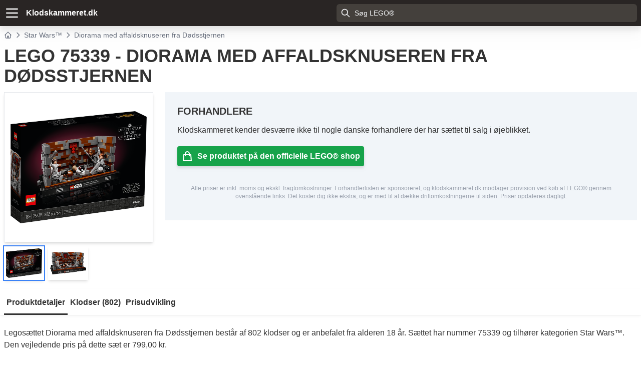

--- FILE ---
content_type: text/html; charset=utf-8
request_url: https://klodskammeret.dk/lego-75339-diorama-med-affaldsknuseren-fra-doedsstjernen
body_size: 14512
content:
<!DOCTYPE html><html lang="da"><head><meta charSet="utf-8"/><meta name="viewport" content="width=device-width"/><meta name="theme-color" content="#131111"/><title>LEGO 75339 Diorama med affaldsknuseren fra Dødsstjernen  - Klodskammeret.dk</title><script type="application/ld+json">{"@context":"https://schema.org","@type":"BreadcrumbList","itemListElement":[{"@type":"ListItem","position":1,"name":"Hjem","item":"https://klodskammeret.dk"},{"@type":"ListItem","position":2,"name":"Star Wars™","item":"https://klodskammeret.dk/star-wars"},{"@type":"ListItem","position":3,"name":"Diorama med affaldsknuseren fra Dødsstjernen"}]}</script><script type="application/ld+json">{"@context":"https://schema.org","@type":"FAQPage","mainEntity":[[{"@type":"Question","name":"Hvor mange klodser er der i LEGO 75339 Diorama med affaldsknuseren fra Dødsstjernen?","acceptedAnswer":{"@type":"Answer","text:":"Der er 802 klodser i sættet. Derudover er der 19 ekstra klodser."}},{"@type":"Question","name":"Er der klistermærker i LEGO 75339 Diorama med affaldsknuseren fra Dødsstjernen?","acceptedAnswer":{"@type":"Answer","text:":"Nej, der er ikke klistermærker i sættet."}},{"@type":"Question","name":"Hvor meget vejer LEGO 75339 Diorama med affaldsknuseren fra Dødsstjernen?","acceptedAnswer":{"@type":"Answer","text:":"Diorama med affaldsknuseren fra Dødsstjernen (75339) har en vægt på 0 gram."}}]]}</script><meta name="next-head-count" content="6"/><link rel="preload" href="/_next/static/css/f6c43ecc337e8466.css" as="style"/><link rel="stylesheet" href="/_next/static/css/f6c43ecc337e8466.css" data-n-g=""/><link rel="preload" href="/_next/static/css/2d366debb415f52a.css" as="style"/><link rel="stylesheet" href="/_next/static/css/2d366debb415f52a.css" data-n-p=""/><noscript data-n-css=""></noscript><script defer="" nomodule="" src="/_next/static/chunks/polyfills-c67a75d1b6f99dc8.js"></script><script src="/_next/static/chunks/webpack-042e725e1bf81211.js" defer=""></script><script src="/_next/static/chunks/framework-5429a50ba5373c56.js" defer=""></script><script src="/_next/static/chunks/main-8631323982000922.js" defer=""></script><script src="/_next/static/chunks/pages/_app-a1d07853aaab3062.js" defer=""></script><script src="/_next/static/chunks/36bcf0ca-6a2ecd9af198354f.js" defer=""></script><script src="/_next/static/chunks/105-2f8c48596afa769a.js" defer=""></script><script src="/_next/static/chunks/pages/%5Bslug%5D-59a45bf3b9eff096.js" defer=""></script><script src="/_next/static/BBSRtN4pIZNynAvyIcjOq/_buildManifest.js" defer=""></script><script src="/_next/static/BBSRtN4pIZNynAvyIcjOq/_ssgManifest.js" defer=""></script><style id="__jsx-1043593745">.stars.jsx-1043593745{--percent:calc(3.844444444444445 / 5 * 100%);background:-webkit-linear-gradient(left,orange var(--percent),#ddd var(--percent));background:-moz-linear-gradient(left,orange var(--percent),#ddd var(--percent));background:-o-linear-gradient(left,orange var(--percent),#ddd var(--percent));background:linear-gradient(90deg,orange var(--percent),#ddd var(--percent));-webkit-background-clip:text;-webkit-text-fill-color:transparent}</style></head><body><div id="__next"><div class="layout_backdrop__ArJ96 "><div class="layout_menu__PF5Yz "><button><svg xmlns="http://www.w3.org/2000/svg" class="h-8 w-8" fill="none" viewBox="0 0 24 24" stroke="currentColor"><path stroke-linecap="round" stroke-linejoin="round" stroke-width="2" d="M6 18L18 6M6 6l12 12"></path></svg></button><div class="layout_title__MCSQ2">Klodskammeret.dk</div><ul class="flex flex-col"><li><a href="/">Forside</a></li><li><a href="/search">LEGO® sæt</a></li><li><a href="/klodser">LEGO® klodser</a></li><li><a href="/temaer">Temaer</a></li></ul></div></div><header class="bg-stone-800 drop-shadow-xl sticky top-0 z-50"><div class="container flex flex-row justify-between mx-auto text-white px-2 space-x-4"><div class="flex flex-row space-x-4 text-white"><div class="flex flex-row items-center"><button aria-label="Menu" class="no-underline text-white hover:text-white hover:underline"><svg xmlns="http://www.w3.org/2000/svg" class="h-8 w-8" fill="none" viewBox="0 0 24 24" stroke="currentColor"><path stroke-linecap="round" stroke-linejoin="round" stroke-width="2" d="M4 6h16M4 12h16M4 18h16"></path></svg></button><div class="hidden md:block px-3 font-bold"><a class="text-white hover:text-white no-underline" href="/">Klodskammeret.dk</a></div></div></div><label class="relative block my-2 w-full max-w-[600px]"><span class="sr-only">Search</span><span class="absolute inset-y-0 left-0 flex items-center pl-2 text-gray-100"><svg xmlns="http://www.w3.org/2000/svg" class="h-5 w-5" fill="none" viewBox="0 0 24 24" stroke="currentColor"><path stroke-linecap="round" stroke-linejoin="round" stroke-width="2" d="M21 21l-6-6m2-5a7 7 0 11-14 0 7 7 0 0114 0z"></path></svg></span><form><input autoComplete="off" class="text-sm placeholder:text-gray-100 block bg-stone-700 w-full rounded-md py-2 pl-9 pr-3 shadow-sm focus:outline-none focus:border-sky-500 focus:ring-sky-500 focus:ring-2" placeholder="Søg LEGO®" type="text" name="search"/></form></label></div></header><div class="container mx-auto p-2"><nav class="flex space-x-1 text-gray-500 text-sm items-center"><a class="text-gray-500" title="Hjem - Forside af Klodskammeret.dk" href="/"><svg xmlns="http://www.w3.org/2000/svg" class="h-4 w-4" fill="none" viewBox="0 0 24 24" stroke="currentColor"><path stroke-linecap="round" stroke-linejoin="round" stroke-width="2" d="M3 12l2-2m0 0l7-7 7 7M5 10v10a1 1 0 001 1h3m10-11l2 2m-2-2v10a1 1 0 01-1 1h-3m-6 0a1 1 0 001-1v-4a1 1 0 011-1h2a1 1 0 011 1v4a1 1 0 001 1m-6 0h6"></path></svg></a><svg class="h-4 w-4" xmlns="http://www.w3.org/2000/svg" fill="none" viewBox="0 0 24 24" stroke="currentColor"><path stroke-linecap="round" stroke-linejoin="round" stroke-width="2" d="M9 5l7 7-7 7"></path></svg><a class="text-gray-500 no-underline hover:text-gray-500" title="Star Wars™" href="/temaer/star-wars">Star Wars™</a><svg class="h-4 w-4 shrink-0" xmlns="http://www.w3.org/2000/svg" fill="none" viewBox="0 0 24 24" stroke="currentColor"><path stroke-linecap="round" stroke-linejoin="round" stroke-width="2" d="M9 5l7 7-7 7"></path></svg><div>Diorama med affaldsknuseren fra Dødsstjernen</div></nav><h1 class="text-xl md:text-4xl uppercase font-bold my-3">LEGO 75339 - Diorama med affaldsknuseren fra Dødsstjernen</h1><span class="m-2 absolute rounded text-white text-sm z-10 p-1 bg-red-600 hidden">Udgået produkt</span><div class="grid sm:grid-cols-2 md:grid-cols-4 gap-6"><div class="flex flex-col"><div class="bg-white pt-[100%] relative border shadow-md"><div class="absolute inset-0 flex justify-center items-center p-3"><img class="max-w-full max-h-full" src="https://www.lego.com/cdn/cs/set/assets/blt14bdb436f0446909/75339_alt1.png?fit=bounds&amp;format=png&amp;width=528&amp;height=528&amp;dpr=1" alt="LEGO 75339 - Diorama med affaldsknuseren fra Dødsstjernen"/></div></div><div class="flex flex-row mt-2 space-x-2"><div class="outline outline-2 outline-blue-500 shadow-md flex bg-white aspect-square justify-center w-20 p-1 cursor-pointer"><img class="flex object-contain max-w-full max-h-full" src="https://www.lego.com/cdn/cs/set/assets/blt14bdb436f0446909/75339_alt1.png?fit=bounds&amp;format=png&amp;width=528&amp;height=528&amp;dpr=1" alt="LEGO 75339 - Diorama med affaldsknuseren fra Dødsstjernen"/></div><div class=" shadow-md flex bg-white aspect-square justify-center w-20 p-1 cursor-pointer"><img class="flex object-contain max-w-full max-h-full" src="https://www.lego.com/cdn/cs/set/assets/bltd7931f1182bc364c/75339.png?fit=bounds&amp;format=png&amp;width=528&amp;height=528&amp;dpr=1" alt="LEGO 75339 - Diorama med affaldsknuseren fra Dødsstjernen"/></div></div></div><div class="sm:grid-cols-1 md:col-span-3"><div class="bg-slate-100 p-2 md:p-4"><div class="undefined container mx-auto p-2 max-w-[1200px]"><h2 class="text-xl font-bold uppercase">Forhandlere</h2><div><div class="mt-3"><p>Klodskammeret kender desværre ikke til nogle danske forhandlere der har sættet til salg i øjeblikket.</p></div><a href="https://click.linksynergy.com/link?id=V0uzk9q5RNc&amp;offerid=1387480.506416301750&amp;bids=1387480.506416301750&amp;bids=1387480.506416301750&amp;type=2&amp;murl=https://www.lego.com/da-dk/product/75339" rel="sponsored nofollow noopener noreferrer" target="_blank" class="inline-flex p-2 my-5 rounded bg-green-600 drop-shadow-md text-white font-bold hover:bg-green-500 hover:text-white"><svg xmlns="http://www.w3.org/2000/svg" class="h-6 w-6 mr-2" fill="none" viewBox="0 0 24 24" stroke="currentColor"><path stroke-linecap="round" stroke-linejoin="round" stroke-width="2" d="M16 11V7a4 4 0 00-8 0v4M5 9h14l1 12H4L5 9z"></path></svg><span>Se produktet på den officielle LEGO® shop</span></a></div><p class="my-4 text-center block text-gray-400 text-xs">Alle priser er inkl. moms og ekskl. fragtomkostninger. Forhandlerlisten er sponsoreret, og klodskammeret.dk modtager provision ved køb af LEGO® gennem ovenstående links. Det koster dig ikke ekstra, og er med til at dække driftomkostningerne til siden. Priser opdateres dagligt.</p></div></div></div></div></div><div class="Slug_productNavigation__gbQ3B"><ul class="container mx-auto"><li class="Slug_active__0dj4r">Produktdetaljer</li><li class="">Klodser (<!-- -->802<!-- -->)</li><li class="">Prisudvikling</li></ul></div><div class="container mx-auto p-2"><div><p class="my-4">Legosættet <!-- -->Diorama med affaldsknuseren fra Dødsstjernen<!-- --> består af <!-- -->802<!-- --> klodser og er anbefalet fra alderen <!-- -->18<!-- --> år. Sættet har nummer <!-- -->75339<!-- --> og tilhører kategorien <!-- -->Star Wars™<!-- -->. Den vejledende pris på dette sæt er <!-- -->799,00 kr.<!-- --> <!-- --> </p><div class="grid lg:grid-cols-2 gap-6 mt-8"><div><h2 class="font-bold text-lg">Specifikationer</h2><table class="Slug_specs__U2esR"><tbody><tr><td>Sæt nummer</td><td>75339</td></tr><tr><td>EAN</td><td>5702017189642</td></tr><tr><td>Navn</td><td>Diorama med affaldsknuseren fra Dødsstjernen</td></tr><tr><td>Kategori</td><td><a href="/temaer/star-wars">Star Wars™</a></td></tr><tr><td>Alder</td><td>18<!-- -->+</td></tr><tr><td>Antal klodser</td><td>802<button class="label_label__MSa9O">#<!-- -->216</button></td></tr><tr><td>Listepris</td><td>799,00 kr.<button class="label_label__MSa9O">#<!-- -->234</button></td></tr><tr><td>Pris per klods</td><td>1,00 kr.<button class="label_label__MSa9O">#<!-- -->534</button></td></tr><tr><td>Estimeret klodsværdi</td><td>681,12 kr.<button class="label_label__MSa9O">#<!-- -->222</button></td></tr><tr><td>Anmeldelser</td><td><a href="https://click.linksynergy.com/link?id=V0uzk9q5RNc&amp;offerid=1387480.506416301750&amp;bids=1387480.506416301750&amp;bids=1387480.506416301750&amp;type=2&amp;murl=https://www.lego.com/da-dk/product/75339" rel="sponsored nofollow noopener noreferrer" target="_blank"><span class="jsx-1043593745 stars"><span class="jsx-1043593745">★</span><span class="jsx-1043593745">★</span><span class="jsx-1043593745">★</span><span class="jsx-1043593745">★</span><span class="jsx-1043593745">★</span></span></a></td></tr></tbody></table><div class="mt-10"><h2 class="font-bold text-lg my-3">Spørgsmål og svar</h2><div class="border-b"><div class="border-t"><div class="flex p-2 hover:bg-gray-100 cursor-pointer"><h3>Hvor mange klodser er der i LEGO 75339 Diorama med affaldsknuseren fra Dødsstjernen?</h3><div class="ml-auto"><svg xmlns="http://www.w3.org/2000/svg" fill="none" viewBox="0 0 24 24" stroke-width="1.5" stroke="currentColor" class="w-6 h-6"><path stroke-linecap="round" stroke-linejoin="round" d="M19.5 8.25l-7.5 7.5-7.5-7.5"></path></svg></div></div><div class="my-1 p-2 hidden">Der er 802 klodser i sættet. Derudover er der 19 ekstra klodser.</div></div><div class="border-t"><div class="flex p-2 hover:bg-gray-100 cursor-pointer"><h3>Er der klistermærker i LEGO 75339 Diorama med affaldsknuseren fra Dødsstjernen?</h3><div class="ml-auto"><svg xmlns="http://www.w3.org/2000/svg" fill="none" viewBox="0 0 24 24" stroke-width="1.5" stroke="currentColor" class="w-6 h-6"><path stroke-linecap="round" stroke-linejoin="round" d="M19.5 8.25l-7.5 7.5-7.5-7.5"></path></svg></div></div><div class="my-1 p-2 hidden">Nej, der er ikke klistermærker i sættet.</div></div><div class="border-t"><div class="flex p-2 hover:bg-gray-100 cursor-pointer"><h3>Hvor meget vejer LEGO 75339 Diorama med affaldsknuseren fra Dødsstjernen?</h3><div class="ml-auto"><svg xmlns="http://www.w3.org/2000/svg" fill="none" viewBox="0 0 24 24" stroke-width="1.5" stroke="currentColor" class="w-6 h-6"><path stroke-linecap="round" stroke-linejoin="round" d="M19.5 8.25l-7.5 7.5-7.5-7.5"></path></svg></div></div><div class="my-1 p-2 hidden">Diorama med affaldsknuseren fra Dødsstjernen (75339) har en vægt på 0 gram.</div></div></div></div><div class="mt-10"><h2 class="font-bold text-lg my-3">Afstemning</h2><div class="poll_poll__W7hWU"></div></div></div><div><h2 class="font-bold text-lg">Disse klodser er vurderet til at være sættets mest værdifulde</h2><div class="grid grid-cols-4 sm:grid-cols-6 md:grid-cols-6 lg:grid-cols-6 mt-4 gap-2"><div class="flex flex-col bg-white border rounded overflow-hidden "><div class="bg-white pt-[100%] relative"><div class="absolute inset-0 p-1"><a class="no-underline" href="/parts?part=11203pr0021&amp;color=A0A5A9"><img class="max-w-full max-h-full" src="https://cdn.rebrickable.com/media/parts/elements/6399945.jpg" alt="Tile Special 2 x 2 Inverted with Death Star Control Panel print"/></a></div></div><div class="flex-auto  min-h-5 bg-slate-100 text-black text-xs p-1 text-center"><div>17,18 kr.</div></div></div><div class="flex flex-col bg-white border rounded overflow-hidden "><div class="bg-white pt-[100%] relative"><div class="absolute inset-0 p-1"><a class="no-underline" href="/parts?part=92438&amp;color=6C6E68"><img class="max-w-full max-h-full" src="https://cdn.rebrickable.com/media/parts/elements/4654613.jpg" alt="Plate 8 x 16"/></a></div></div><div class="flex-auto  min-h-5 bg-slate-100 text-black text-xs p-1 text-center"><div>14,17 kr.</div></div></div><div class="flex flex-col bg-white border rounded overflow-hidden "><div class="bg-white pt-[100%] relative"><div class="absolute inset-0 p-1"><a class="no-underline" href="/parts?part=87079pr0277&amp;color=05131D"><img class="max-w-full max-h-full" src="https://cdn.rebrickable.com/media/parts/elements/6388259.jpg" alt="Tile 2 x 4 with &#x27;LEGO STAR WARS&#x27; print"/></a></div></div><div class="flex-auto  min-h-5 bg-slate-100 text-black text-xs p-1 text-center"><div>12,07 kr.</div></div></div><div class="flex flex-col bg-white border rounded overflow-hidden "><div class="bg-white pt-[100%] relative"><div class="absolute inset-0 p-1"><a class="no-underline" href="/parts?part=30362&amp;color=A0A5A9"><img class="max-w-full max-h-full" src="https://cdn.rebrickable.com/media/parts/elements/6278503.jpg" alt="Leg Mechanical - Droid with Technic Pin"/></a></div></div><div class="flex-auto  min-h-5 bg-slate-100 text-black text-xs p-1 text-center"><div>10,67 kr.</div></div></div><div class="flex flex-col bg-white border rounded overflow-hidden "><div class="bg-white pt-[100%] relative"><div class="absolute inset-0 p-1"><a class="no-underline" href="/parts?part=69729pr0013&amp;color=05131D"><img class="max-w-full max-h-full" src="https://cdn.rebrickable.com/media/parts/elements/6339215.jpg" alt="Tile 2 x 6 with &#x27;“One thing’s for sure. We’re all gonna be a lot thinner!” - HAN SOLO&#x27; print"/></a></div></div><div class="flex-auto  min-h-5 bg-slate-100 text-black text-xs p-1 text-center"><div>8,63 kr.</div></div></div><div class="flex flex-col bg-white border rounded overflow-hidden "><div class="bg-white pt-[100%] relative"><div class="absolute inset-0 p-1"><a class="no-underline" href="/parts?part=73590c03a&amp;color=05131D"><img class="max-w-full max-h-full" src="https://cdn.rebrickable.com/media/parts/elements/4558850.jpg" alt="Flexible Hose 8.5L with Tabless Ends (Fixed Ends same color as Tube)"/></a></div></div><div class="flex-auto  min-h-5 bg-slate-100 text-black text-xs p-1 text-center"><div>6,55 kr.</div></div></div><div class="flex flex-col bg-white border rounded overflow-hidden "><div class="bg-white pt-[100%] relative"><div class="absolute inset-0 p-1"><a class="no-underline" href="/parts?part=6060&amp;color=A0A5A9"><img class="max-w-full max-h-full" src="https://cdn.rebrickable.com/media/parts/elements/6286503.jpg" alt="Brick Arch 1 x 6 x 3 1/3 Curved Top"/></a></div></div><div class="flex-auto  min-h-5 bg-slate-100 text-black text-xs p-1 text-center"><div>5,18 kr.</div></div></div><div class="flex flex-col bg-white border rounded overflow-hidden "><div class="bg-white pt-[100%] relative"><div class="absolute inset-0 p-1"><a class="no-underline" href="/parts?part=3685&amp;color=6C6E68"><img class="max-w-full max-h-full" src="https://cdn.rebrickable.com/media/parts/elements/6035351.jpg" alt="Slope 75° 2 x 2 x 3 Double Convex"/></a></div></div><div class="flex-auto  min-h-5 bg-slate-100 text-black text-xs p-1 text-center"><div>4,91 kr.</div></div></div><div class="flex flex-col bg-white border rounded overflow-hidden "><div class="bg-white pt-[100%] relative"><div class="absolute inset-0 p-1"><a class="no-underline" href="/parts?part=67810&amp;color=582A12"><img class="max-w-full max-h-full" src="https://cdn.rebrickable.com/media/parts/elements/6316450.jpg" alt="Brick Curved 2 x 2 x 1 1/3 with Curved Top - Corner"/></a></div></div><div class="flex-auto  min-h-5 bg-slate-100 text-black text-xs p-1 text-center"><div>4,03 kr.</div></div></div><div class="flex flex-col bg-white border rounded overflow-hidden "><div class="bg-white pt-[100%] relative"><div class="absolute inset-0 p-1"><a class="no-underline" href="/parts?part=92947&amp;color=6C6E68"><img class="max-w-full max-h-full" src="https://cdn.rebrickable.com/media/parts/elements/6268169.jpg" alt="Brick Round 2 x 2 [Grill]"/></a></div></div><div class="flex-auto  min-h-5 bg-slate-100 text-black text-xs p-1 text-center"><div>3,45 kr.</div></div></div><div class="flex flex-col bg-white border rounded overflow-hidden "><div class="bg-white pt-[100%] relative"><div class="absolute inset-0 p-1"><a class="no-underline" href="/parts?part=30374&amp;color=6C6E68"><img class="max-w-full max-h-full" src="https://cdn.rebrickable.com/media/parts/elements/4210641.jpg" alt="Bar 4L (Lightsaber Blade / Wand)"/></a></div></div><div class="flex-auto  min-h-5 bg-slate-100 text-black text-xs p-1 text-center"><div>3,31 kr.</div></div></div><div class="flex flex-col bg-white border rounded overflow-hidden "><div class="bg-white pt-[100%] relative"><div class="absolute inset-0 p-1"><a class="no-underline" href="/parts?part=22885&amp;color=05131D"><img class="max-w-full max-h-full" src="https://cdn.rebrickable.com/media/parts/elements/6275806.jpg" alt="Brick Special 1 x 2 x 1 2/3 with Four Studs on One Side"/></a></div></div><div class="flex-auto  min-h-5 bg-slate-100 text-black text-xs p-1 text-center"><div>2,61 kr.</div></div></div></div><h2 class="font-bold text-lg mt-4">Disse klodser kan kun fås i dette sæt</h2><div class="grid grid-cols-4 sm:grid-cols-6 md:grid-cols-6 lg:grid-cols-6 mt-4 gap-2"><div class="flex flex-col bg-white border rounded overflow-hidden "><div class="bg-white pt-[100%] relative"><div class="absolute inset-0 p-1"><a class="no-underline" href="/parts?part=69729pr0013&amp;color=05131D"><img class="max-w-full max-h-full" src="https://cdn.rebrickable.com/media/parts/elements/6339215.jpg" alt="Tile 2 x 6 with &#x27;“One thing’s for sure. We’re all gonna be a lot thinner!” - HAN SOLO&#x27; print"/></a></div></div><div class="flex-auto  min-h-5 bg-slate-100 text-black text-xs p-1 text-center"><div><strong>1</strong>x</div></div></div><div class="flex flex-col bg-white border rounded overflow-hidden "><div class="bg-white pt-[100%] relative"><div class="absolute inset-0 p-1"><a class="no-underline" href="/parts?part=30362&amp;color=A0A5A9"><img class="max-w-full max-h-full" src="https://cdn.rebrickable.com/media/parts/elements/6278503.jpg" alt="Leg Mechanical - Droid with Technic Pin"/></a></div></div><div class="flex-auto  min-h-5 bg-slate-100 text-black text-xs p-1 text-center"><div><strong>1</strong>x</div></div></div><div class="flex flex-col bg-white border rounded overflow-hidden "><div class="bg-white pt-[100%] relative"><div class="absolute inset-0 p-1"><a class="no-underline" href="/parts?part=11203pr0021&amp;color=A0A5A9"><img class="max-w-full max-h-full" src="https://cdn.rebrickable.com/media/parts/elements/6399945.jpg" alt="Tile Special 2 x 2 Inverted with Death Star Control Panel print"/></a></div></div><div class="flex-auto  min-h-5 bg-slate-100 text-black text-xs p-1 text-center"><div><strong>1</strong>x</div></div></div></div></div></div><article class="Slug_review__TtL66"></article></div><h2 class="my-5 text-xl uppercase font-bold">Andre <!-- -->Star Wars™<!-- --> sæt</h2><aside><div class="grid p-3 grid-cols-2 md:grid-cols-4 lg:grid-cols-6 gap-3 my-3 bg-slate-100"><div class="flex flex-col rounded p-2 bg-white shadow-[0_2px_4px_0_rgba(30,35,41,.1)] hover:shadow-[0_4px_8px_0_rgba(30,35,41,.1)]"><div class="absolute z-10 p-1 flex gap-x-px"><div class="rounded text-black z-10 p-1 bg-yellow-300 ">Spar <!-- -->44<!-- -->%</div><div class="rounded text-white z-10 p-1 bg-red-600 hidden">Udgået</div></div><div class="ProductsGrid_imageContainer__q1ohA"><a class="ProductsGrid_imageWrapper__HDXZH" href="/lego-75384-crimson-firehawk"><img loading="lazy" class="ProductsGrid_image__7R2RZ" alt="LEGO 75384 - Crimson Firehawk™" src="https://www.lego.com/cdn/cs/set/assets/blte4bcfb31bfb4865d/75384_alt1.png?fit=bounds&amp;format=jpg&amp;quality=80&amp;width=528&amp;height=528&amp;dpr=1"/></a></div><a title="LEGO 75384 Crimson Firehawk™" class="flex-1 mt-2 text-black" href="/lego-75384-crimson-firehawk">LEGO <!-- -->75384<!-- --> - <!-- -->Crimson Firehawk™</a><div class="mt-2 line-through">469,95 kr.</div><a class="mt-2 shadow-md bg-green-600 p-2 rounded text-white uppercase font-bold text-center hover:bg-green-500 no-underline hover:text-white" href="/lego-75384-crimson-firehawk">Fra <!-- -->262,65 kr.</a></div><div class="flex flex-col rounded p-2 bg-white shadow-[0_2px_4px_0_rgba(30,35,41,.1)] hover:shadow-[0_4px_8px_0_rgba(30,35,41,.1)]"><div class="absolute z-10 p-1 flex gap-x-px"><div class="rounded text-black z-10 p-1 bg-yellow-300 ">Spar <!-- -->40<!-- -->%</div><div class="rounded text-white z-10 p-1 bg-red-600 hidden">Udgået</div></div><div class="ProductsGrid_imageContainer__q1ohA"><a class="ProductsGrid_imageWrapper__HDXZH" href="/lego-854245-fennec-shandnoeglering"><img loading="lazy" class="ProductsGrid_image__7R2RZ" alt="LEGO 854245 - Fennec Shand™-nøglering" src="https://www.lego.com/cdn/cs/set/assets/blt34d7b69109f25c2a/854245_alt1.png?fit=bounds&amp;format=jpg&amp;quality=80&amp;width=528&amp;height=528&amp;dpr=1"/></a></div><a title="LEGO 854245 Fennec Shand™-nøglering" class="flex-1 mt-2 text-black" href="/lego-854245-fennec-shandnoeglering">LEGO <!-- -->854245<!-- --> - <!-- -->Fennec Shand™-nøglering</a><div class="mt-2 line-through">59,95 kr.</div><a class="mt-2 shadow-md bg-green-600 p-2 rounded text-white uppercase font-bold text-center hover:bg-green-500 no-underline hover:text-white" href="/lego-854245-fennec-shandnoeglering">Fra <!-- -->35,97 kr.</a></div><div class="flex flex-col rounded p-2 bg-white shadow-[0_2px_4px_0_rgba(30,35,41,.1)] hover:shadow-[0_4px_8px_0_rgba(30,35,41,.1)]"><div class="absolute z-10 p-1 flex gap-x-px"><div class="rounded text-black z-10 p-1 bg-yellow-300 ">Spar <!-- -->37<!-- -->%</div><div class="rounded text-white z-10 p-1 bg-red-600 hidden">Udgået</div></div><div class="ProductsGrid_imageContainer__q1ohA"><a class="ProductsGrid_imageWrapper__HDXZH" href="/lego-75376-tantive-iv"><img loading="lazy" class="ProductsGrid_image__7R2RZ" alt="LEGO 75376 - Tantive IV™" src="https://www.lego.com/cdn/cs/set/assets/blt73bc1405d84143fc/75376_alt1.jpg?fit=bounds&amp;format=jpg&amp;quality=80&amp;width=528&amp;height=528&amp;dpr=1"/></a></div><a title="LEGO 75376 Tantive IV™" class="flex-1 mt-2 text-black" href="/lego-75376-tantive-iv">LEGO <!-- -->75376<!-- --> - <!-- -->Tantive IV™</a><div class="mt-2 line-through">699,95 kr.</div><a class="mt-2 shadow-md bg-green-600 p-2 rounded text-white uppercase font-bold text-center hover:bg-green-500 no-underline hover:text-white" href="/lego-75376-tantive-iv">Fra <!-- -->442,00 kr.</a></div><div class="flex flex-col rounded p-2 bg-white shadow-[0_2px_4px_0_rgba(30,35,41,.1)] hover:shadow-[0_4px_8px_0_rgba(30,35,41,.1)]"><div class="absolute z-10 p-1 flex gap-x-px"><div class="rounded text-black z-10 p-1 bg-yellow-300 ">Spar <!-- -->35<!-- -->%</div><div class="rounded text-white z-10 p-1 bg-red-600 hidden">Udgået</div></div><div class="ProductsGrid_imageContainer__q1ohA"><a class="ProductsGrid_imageWrapper__HDXZH" href="/lego-75373-battle-pack-med-bagholdet-paa-mandalore"><img loading="lazy" class="ProductsGrid_image__7R2RZ" alt="LEGO 75373 - Battle Pack med bagholdet på Mandalore™" src="https://www.lego.com/cdn/cs/set/assets/blt4aaee0748f4fe1a6/75373_boxprod_v39_sha.png?fit=bounds&amp;format=jpg&amp;quality=80&amp;width=528&amp;height=528&amp;dpr=1"/></a></div><a title="LEGO 75373 Battle Pack med bagholdet på Mandalore™" class="flex-1 mt-2 text-black" href="/lego-75373-battle-pack-med-bagholdet-paa-mandalore">LEGO <!-- -->75373<!-- --> - <!-- -->Battle Pack med bagholdet på Mandalore™</a><div class="mt-2 line-through">199,95 kr.</div><a class="mt-2 shadow-md bg-green-600 p-2 rounded text-white uppercase font-bold text-center hover:bg-green-500 no-underline hover:text-white" href="/lego-75373-battle-pack-med-bagholdet-paa-mandalore">Fra <!-- -->129,00 kr.</a></div><div class="flex flex-col rounded p-2 bg-white shadow-[0_2px_4px_0_rgba(30,35,41,.1)] hover:shadow-[0_4px_8px_0_rgba(30,35,41,.1)]"><div class="absolute z-10 p-1 flex gap-x-px"><div class="rounded text-black z-10 p-1 bg-yellow-300 ">Spar <!-- -->35<!-- -->%</div><div class="rounded text-white z-10 p-1 bg-red-600 hidden">Udgået</div></div><div class="ProductsGrid_imageContainer__q1ohA"><a class="ProductsGrid_imageWrapper__HDXZH" href="/lego-75372-battle-pack-med-klonsoldater-og-kampdroider"><img loading="lazy" class="ProductsGrid_image__7R2RZ" alt="LEGO 75372 - Battle Pack med klonsoldater og kampdroider" src="https://www.lego.com/cdn/cs/set/assets/blt712eb8c1cfe30d24/75372_alt1.png?fit=bounds&amp;format=jpg&amp;quality=80&amp;width=528&amp;height=528&amp;dpr=1"/></a></div><a title="LEGO 75372 Battle Pack med klonsoldater og kampdroider" class="flex-1 mt-2 text-black" href="/lego-75372-battle-pack-med-klonsoldater-og-kampdroider">LEGO <!-- -->75372<!-- --> - <!-- -->Battle Pack med klonsoldater og kampdroider</a><div class="mt-2 line-through">269,95 kr.</div><a class="mt-2 shadow-md bg-green-600 p-2 rounded text-white uppercase font-bold text-center hover:bg-green-500 no-underline hover:text-white" href="/lego-75372-battle-pack-med-klonsoldater-og-kampdroider">Fra <!-- -->175,00 kr.</a></div><div class="flex flex-col rounded p-2 bg-white shadow-[0_2px_4px_0_rgba(30,35,41,.1)] hover:shadow-[0_4px_8px_0_rgba(30,35,41,.1)]"><div class="absolute z-10 p-1 flex gap-x-px"><div class="rounded text-black z-10 p-1 bg-yellow-300 ">Spar <!-- -->35<!-- -->%</div><div class="rounded text-white z-10 p-1 bg-red-600 hidden">Udgået</div></div><div class="ProductsGrid_imageContainer__q1ohA"><a class="ProductsGrid_imageWrapper__HDXZH" href="/lego-75378-flugt-paa-barcspeeder"><img loading="lazy" class="ProductsGrid_image__7R2RZ" alt="LEGO 75378 - Flugt på BARC-speeder™" src="https://www.lego.com/cdn/cs/set/assets/blt2a8b38248e230a15/75378_boxprod_v39.png?fit=bounds&amp;format=jpg&amp;quality=80&amp;width=528&amp;height=528&amp;dpr=1"/></a></div><a title="LEGO 75378 Flugt på BARC-speeder™" class="flex-1 mt-2 text-black" href="/lego-75378-flugt-paa-barcspeeder">LEGO <!-- -->75378<!-- --> - <!-- -->Flugt på BARC-speeder™</a><div class="mt-2 line-through">269,95 kr.</div><a class="mt-2 shadow-md bg-green-600 p-2 rounded text-white uppercase font-bold text-center hover:bg-green-500 no-underline hover:text-white" href="/lego-75378-flugt-paa-barcspeeder">Fra <!-- -->175,00 kr.</a></div></div></aside></div><footer class="footer_footer__mqdak"><div class="footer_upperSection__VH9RO"><div class="footer_container__RjHDT"><div class="footer_title__fwZPI">Populære temaer</div><ul><li><a href="/temaer/lego-icons">LEGO® Icons</a></li><li><a href="/temaer/ideas">LEGO® Ideas</a></li><li><a href="/temaer/city">LEGO® City</a></li><li><a href="/temaer/star-wars">LEGO® STAR WARS™</a></li><li><a href="/temaer/technic">LEGO® Technic™</a></li></ul></div><div class="footer_container__RjHDT"><div class="footer_title__fwZPI">Populære sæt</div><ul><li><a title="10307 Eiffeltårnet" href="/lego-10307-eiffeltaarnet">10307 Eiffeltårnet</a></li><li><a title="10294 Titanic" href="/lego-10294-lego-titanic">10294 Titanic</a></li><li><a title="10303 Rutsjebane med loop" href="/lego-10303-rutsjebane-med-loop">10303 Rutsjebane med loop</a></li><li><a title="21335 Motoriseret fyrtårn" href="/lego-21335-motoriseret-fyrtaarn">21335 Motoriseret fyrtårn</a></li><li><a title="10297 Hyggeligt hotel" href="/lego-10297-hyggeligt-hotel">10297 Hyggeligt hotel</a></li><li><a title="40646 Påskeliljer" href="/lego-40646-paaskeliljer">40646 Påskeliljer</a></li></ul></div><div class="footer_container__RjHDT"><div class="footer_title__fwZPI">Nyheder</div><ul><li><a title="LEGO 10316 - RINGENES HERRE: KLØVEDAL" href="/lego-10316-ringenes-herre-kloevedal">LEGO 10316 - RINGENES HERRE: KLØVEDAL</a></li><li><a title="21338 A-hytte" href="/lego-21338-ahytte">21338 A-hytte</a></li><li><a title="10314 Dekoration med tørrede blomster" href="/lego-10314-dekoration-med-toerrede-blomster">10314 Dekoration med tørrede blomster</a></li><li><a title="40638 Hjertepynt" href="/lego-40638-hjertepynt">40638 Hjertepynt</a></li><li><a title="10312 Jazzklub" href="/lego-10312-jazzklub">10312 Jazzklub</a></li><li><a title="10313 Buket af vilde blomster" href="/lego-10313-buket-af-vilde-blomster">10313 Buket af vilde blomster</a></li></ul></div><div class="footer_container__RjHDT"><div class="footer_title__fwZPI">Information</div><ul><li><a title="De største LEGO® sæt" href="/de-stoerste-lego-saet">De største LEGO® sæt</a></li><li><a title="Privatlivspolitik" href="/privatlivspolitik">Privatlivspolitik</a></li><li><a title="Om klodskammeret" href="/om">Om klodskammeret</a></li></ul></div></div><div class="footer_lowerSection__J5I_T"><div><div class="footer_header__AFVqt">Klodskammeret</div><div class="footer_disclaimer__FKMwm">LEGO® er et varemærke tilhørende LEGO Koncernen, som ikke sponsorerer eller autoriserer denne hjemmeside.</div></div><div class="footer_social__j9Fiy"></div></div></footer></div><script id="__NEXT_DATA__" type="application/json">{"props":{"pageProps":{"set":{"set_num":"75339","ean":"5702017189642","slug":"lego-75339-diorama-med-affaldsknuseren-fra-doedsstjernen","danish_name":"Diorama med affaldsknuseren fra Dødsstjernen","brand_category_id":8,"height":null,"width":null,"depth":null,"list_price":"799.00","list_price_old":"799.00","piece_count":802,"min_age":18,"max_age":null,"rating":3.844444444444445,"reviews_count":90,"weight":618.9600000000002,"weight_rank":237,"price_per_weight_rank":550,"price_per_piece_rank":534,"piece_price_rank":222,"list_price_rank":234,"piece_price":"681.12","piece_count_rank":216,"created_at":"2022-08-28T19:42:17.000Z","package_weight":null,"retired":0,"image_url_primary":"https://www.lego.com/cdn/cs/set/assets/bltd7931f1182bc364c/75339.png?fit=bounds\u0026format=png\u0026width=528\u0026height=528\u0026dpr=1","image_url_secondary":"https://www.lego.com/cdn/cs/set/assets/blt14bdb436f0446909/75339_alt1.png?fit=bounds\u0026format=png\u0026width=528\u0026height=528\u0026dpr=1","brand_category_name":"Star Wars™","brand_category_slug":"star-wars"},"retailers":[],"sets":[{"set_num":"75384","ean":"5702017584409","slug":"lego-75384-crimson-firehawk","danish_name":"Crimson Firehawk™","brand_category_id":8,"height":null,"width":null,"depth":null,"list_price":"469.95","list_price_old":null,"piece_count":136,"min_age":4,"max_age":null,"rating":null,"reviews_count":null,"weight":null,"weight_rank":null,"price_per_weight_rank":null,"price_per_piece_rank":null,"piece_price_rank":null,"list_price_rank":null,"piece_price":null,"piece_count_rank":null,"created_at":"2025-04-18T22:41:38.000Z","package_weight":null,"retired":0,"image_url_primary":"https://www.lego.com/cdn/cs/set/assets/bltc91a801ca916f638/75384.png?fit=bounds\u0026format=jpg\u0026quality=80\u0026width=528\u0026height=528\u0026dpr=1","image_url_secondary":"https://www.lego.com/cdn/cs/set/assets/blte4bcfb31bfb4865d/75384_alt1.png?fit=bounds\u0026format=jpg\u0026quality=80\u0026width=528\u0026height=528\u0026dpr=1","brand_category_name":"Star Wars™","best_price":"262.65","discount_percent":"0.441111","best_price_per_piece":"1.931250","list_price_per_piece":"3.455515","best_price_per_weight":null,"list_price_per_weight":null,"piece_price_per_best_price":null},{"set_num":"854245","ean":"673419379779","slug":"lego-854245-fennec-shandnoeglering","danish_name":"Fennec Shand™-nøglering","brand_category_id":8,"height":null,"width":null,"depth":null,"list_price":"59.95","list_price_old":null,"piece_count":null,"min_age":6,"max_age":null,"rating":null,"reviews_count":null,"weight":null,"weight_rank":null,"price_per_weight_rank":null,"price_per_piece_rank":null,"piece_price_rank":null,"list_price_rank":null,"piece_price":null,"piece_count_rank":null,"created_at":"2025-04-18T22:36:53.000Z","package_weight":null,"retired":0,"image_url_primary":"https://www.lego.com/cdn/cs/set/assets/blt347d4ed3bde9848e/854245.png?fit=bounds\u0026format=jpg\u0026quality=80\u0026width=528\u0026height=528\u0026dpr=1","image_url_secondary":"https://www.lego.com/cdn/cs/set/assets/blt34d7b69109f25c2a/854245_alt1.png?fit=bounds\u0026format=jpg\u0026quality=80\u0026width=528\u0026height=528\u0026dpr=1","brand_category_name":"Star Wars™","best_price":"35.97","discount_percent":"0.400000","best_price_per_piece":null,"list_price_per_piece":null,"best_price_per_weight":null,"list_price_per_weight":null,"piece_price_per_best_price":null},{"set_num":"75376","ean":"5702017584355","slug":"lego-75376-tantive-iv","danish_name":"Tantive IV™","brand_category_id":8,"height":null,"width":null,"depth":null,"list_price":"699.95","list_price_old":null,"piece_count":654,"min_age":18,"max_age":null,"rating":null,"reviews_count":null,"weight":null,"weight_rank":null,"price_per_weight_rank":null,"price_per_piece_rank":null,"piece_price_rank":null,"list_price_rank":null,"piece_price":null,"piece_count_rank":null,"created_at":"2025-04-18T22:41:24.000Z","package_weight":null,"retired":0,"image_url_primary":"https://www.lego.com/cdn/cs/set/assets/blte06a85b596f9a078/75376.png?fit=bounds\u0026format=jpg\u0026quality=80\u0026width=528\u0026height=528\u0026dpr=1","image_url_secondary":"https://www.lego.com/cdn/cs/set/assets/blt73bc1405d84143fc/75376_alt1.jpg?fit=bounds\u0026format=jpg\u0026quality=80\u0026width=528\u0026height=528\u0026dpr=1","brand_category_name":"Star Wars™","best_price":"442.00","discount_percent":"0.368526","best_price_per_piece":"0.675841","list_price_per_piece":"1.070260","best_price_per_weight":null,"list_price_per_weight":null,"piece_price_per_best_price":null},{"set_num":"75373","ean":"5702017584324","slug":"lego-75373-battle-pack-med-bagholdet-paa-mandalore","danish_name":"Battle Pack med bagholdet på Mandalore™","brand_category_id":8,"height":null,"width":null,"depth":null,"list_price":"199.95","list_price_old":null,"piece_count":109,"min_age":6,"max_age":null,"rating":null,"reviews_count":null,"weight":null,"weight_rank":null,"price_per_weight_rank":null,"price_per_piece_rank":null,"piece_price_rank":null,"list_price_rank":null,"piece_price":null,"piece_count_rank":null,"created_at":"2025-04-18T22:41:15.000Z","package_weight":null,"retired":0,"image_url_primary":"https://www.lego.com/cdn/cs/set/assets/blt1e371bed414e18b3/75373.png?fit=bounds\u0026format=jpg\u0026quality=80\u0026width=528\u0026height=528\u0026dpr=1","image_url_secondary":"https://www.lego.com/cdn/cs/set/assets/blt4aaee0748f4fe1a6/75373_boxprod_v39_sha.png?fit=bounds\u0026format=jpg\u0026quality=80\u0026width=528\u0026height=528\u0026dpr=1","brand_category_name":"Star Wars™","best_price":"129.00","discount_percent":"0.354839","best_price_per_piece":"1.183486","list_price_per_piece":"1.834404","best_price_per_weight":null,"list_price_per_weight":null,"piece_price_per_best_price":null},{"set_num":"75372","ean":"5702017584317","slug":"lego-75372-battle-pack-med-klonsoldater-og-kampdroider","danish_name":"Battle Pack med klonsoldater og kampdroider","brand_category_id":8,"height":null,"width":null,"depth":null,"list_price":"269.95","list_price_old":null,"piece_count":215,"min_age":7,"max_age":null,"rating":null,"reviews_count":null,"weight":null,"weight_rank":null,"price_per_weight_rank":null,"price_per_piece_rank":null,"piece_price_rank":null,"list_price_rank":null,"piece_price":null,"piece_count_rank":null,"created_at":"2025-04-18T22:41:12.000Z","package_weight":null,"retired":0,"image_url_primary":"https://www.lego.com/cdn/cs/set/assets/blt45a3f479c8d95dce/75372.png?fit=bounds\u0026format=jpg\u0026quality=80\u0026width=528\u0026height=528\u0026dpr=1","image_url_secondary":"https://www.lego.com/cdn/cs/set/assets/blt712eb8c1cfe30d24/75372_alt1.png?fit=bounds\u0026format=jpg\u0026quality=80\u0026width=528\u0026height=528\u0026dpr=1","brand_category_name":"Star Wars™","best_price":"175.00","discount_percent":"0.351732","best_price_per_piece":"0.813953","list_price_per_piece":"1.255581","best_price_per_weight":null,"list_price_per_weight":null,"piece_price_per_best_price":null},{"set_num":"75378","ean":"5702017584362","slug":"lego-75378-flugt-paa-barcspeeder","danish_name":"Flugt på BARC-speeder™","brand_category_id":8,"height":null,"width":null,"depth":null,"list_price":"269.95","list_price_old":null,"piece_count":221,"min_age":8,"max_age":null,"rating":null,"reviews_count":null,"weight":null,"weight_rank":null,"price_per_weight_rank":null,"price_per_piece_rank":null,"piece_price_rank":null,"list_price_rank":null,"piece_price":null,"piece_count_rank":null,"created_at":"2025-04-18T22:41:26.000Z","package_weight":null,"retired":0,"image_url_primary":"https://www.lego.com/cdn/cs/set/assets/blt1018fcf7b60fbc62/75378.png?fit=bounds\u0026format=jpg\u0026quality=80\u0026width=528\u0026height=528\u0026dpr=1","image_url_secondary":"https://www.lego.com/cdn/cs/set/assets/blt2a8b38248e230a15/75378_boxprod_v39.png?fit=bounds\u0026format=jpg\u0026quality=80\u0026width=528\u0026height=528\u0026dpr=1","brand_category_name":"Star Wars™","best_price":"175.00","discount_percent":"0.351732","best_price_per_piece":"0.791855","list_price_per_piece":"1.221493","best_price_per_weight":null,"list_price_per_weight":null,"piece_price_per_best_price":null}],"review":{"description":"","serializedReview":{"compiledSource":"/*@jsxRuntime automatic @jsxImportSource react*/\nconst {Fragment: _Fragment, jsx: _jsx} = arguments[0];\nconst {useMDXComponents: _provideComponents} = arguments[0];\nfunction _createMdxContent(props) {\n  return _jsx(_Fragment, {});\n}\nfunction MDXContent(props = {}) {\n  const {wrapper: MDXLayout} = Object.assign({}, _provideComponents(), props.components);\n  return MDXLayout ? _jsx(MDXLayout, Object.assign({}, props, {\n    children: _jsx(_createMdxContent, props)\n  })) : _createMdxContent(props);\n}\nreturn {\n  default: MDXContent\n};\n","frontmatter":{},"scope":{}}},"parts":[{"set_num":"75339","part_num":"3004","name":"Brick 1 x 2","image_url":"https://cdn.rebrickable.com/media/parts/elements/300426.jpg","quantity":4,"is_spare":0,"color_id":0,"rgb":"05131D","is_trans":0,"print_of":null,"bricklink_id":"3004","bricklink_color_id":11,"set_count":111,"price":"0.45","weight":0.83,"id":101157},{"set_num":"75339","part_num":"3622","name":"Brick 1 x 3","image_url":"https://cdn.rebrickable.com/media/parts/elements/362226.jpg","quantity":6,"is_spare":0,"color_id":0,"rgb":"05131D","is_trans":0,"print_of":null,"bricklink_id":"3622","bricklink_color_id":11,"set_count":58,"price":"0.89","weight":1.24,"id":101158},{"set_num":"75339","part_num":"3010","name":"Brick 1 x 4","image_url":"https://cdn.rebrickable.com/media/parts/elements/301026.jpg","quantity":4,"is_spare":0,"color_id":0,"rgb":"05131D","is_trans":0,"print_of":null,"bricklink_id":"3010","bricklink_color_id":11,"set_count":87,"price":"0.98","weight":1.64,"id":101159},{"set_num":"75339","part_num":"2357","name":"Brick 2 x 2 Corner","image_url":"https://cdn.rebrickable.com/media/parts/elements/235726.jpg","quantity":2,"is_spare":0,"color_id":0,"rgb":"05131D","is_trans":0,"print_of":null,"bricklink_id":"2357","bricklink_color_id":11,"set_count":52,"price":"0.53","weight":1.25,"id":101160},{"set_num":"75339","part_num":"11211","name":"Brick Special 1 x 2 with 2 Studs on 1 Side","image_url":"https://cdn.rebrickable.com/media/parts/elements/6138173.jpg","quantity":8,"is_spare":0,"color_id":0,"rgb":"05131D","is_trans":0,"print_of":null,"bricklink_id":"11211","bricklink_color_id":11,"set_count":78,"price":"1.12","weight":0.86,"id":101161},{"set_num":"75339","part_num":"22885","name":"Brick Special 1 x 2 x 1 2/3 with Four Studs on One Side","image_url":"https://cdn.rebrickable.com/media/parts/elements/6275806.jpg","quantity":8,"is_spare":0,"color_id":0,"rgb":"05131D","is_trans":0,"print_of":null,"bricklink_id":"22885","bricklink_color_id":11,"set_count":28,"price":"2.61","weight":1.25,"id":101162},{"set_num":"75339","part_num":"2653","name":"Brick Special 1 x 4 with Groove","image_url":"https://cdn.rebrickable.com/media/parts/elements/265326.jpg","quantity":12,"is_spare":0,"color_id":0,"rgb":"05131D","is_trans":0,"print_of":null,"bricklink_id":"2653","bricklink_color_id":11,"set_count":15,"price":"0.43","weight":1.42,"id":101163},{"set_num":"75339","part_num":"73590c03a","name":"Flexible Hose 8.5L with Tabless Ends (Fixed Ends same color as Tube)","image_url":"https://cdn.rebrickable.com/media/parts/elements/4558850.jpg","quantity":1,"is_spare":0,"color_id":0,"rgb":"05131D","is_trans":0,"print_of":null,"bricklink_id":"73590c03a","bricklink_color_id":11,"set_count":10,"price":"6.55","weight":0.76,"id":101164},{"set_num":"75339","part_num":"51482","name":"Hinge 1 x 2 Locking with 2 Fingers and Towball Socket, 7 Teeth","image_url":"https://cdn.rebrickable.com/media/parts/elements/6266320.jpg","quantity":1,"is_spare":0,"color_id":0,"rgb":"05131D","is_trans":0,"print_of":null,"bricklink_id":"51482","bricklink_color_id":11,"set_count":5,"price":"0.81","weight":0.71,"id":101165},{"set_num":"75339","part_num":"3024","name":"Plate 1 x 1","image_url":"https://cdn.rebrickable.com/media/parts/elements/302426.jpg","quantity":2,"is_spare":0,"color_id":0,"rgb":"05131D","is_trans":0,"print_of":null,"bricklink_id":"3024","bricklink_color_id":11,"set_count":155,"price":"0.35","weight":0.2,"id":101166},{"set_num":"75339","part_num":"3024","name":"Plate 1 x 1","image_url":"https://cdn.rebrickable.com/media/parts/elements/302426.jpg","quantity":1,"is_spare":1,"color_id":0,"rgb":"05131D","is_trans":0,"print_of":null,"bricklink_id":"3024","bricklink_color_id":11,"set_count":155,"price":"0.35","weight":0.2,"id":101167},{"set_num":"75339","part_num":"3710","name":"Plate 1 x 4","image_url":"https://cdn.rebrickable.com/media/parts/elements/371026.jpg","quantity":3,"is_spare":0,"color_id":0,"rgb":"05131D","is_trans":0,"print_of":null,"bricklink_id":"3710","bricklink_color_id":11,"set_count":189,"price":"0.36","weight":0.71,"id":101168},{"set_num":"75339","part_num":"3666","name":"Plate 1 x 6","image_url":"https://cdn.rebrickable.com/media/parts/elements/366626.jpg","quantity":1,"is_spare":0,"color_id":0,"rgb":"05131D","is_trans":0,"print_of":null,"bricklink_id":"3666","bricklink_color_id":11,"set_count":137,"price":"0.55","weight":1.06,"id":101169},{"set_num":"75339","part_num":"91988","name":"Plate 2 x 14","image_url":"https://cdn.rebrickable.com/media/parts/elements/6001494.jpg","quantity":4,"is_spare":0,"color_id":0,"rgb":"05131D","is_trans":0,"print_of":null,"bricklink_id":"91988","bricklink_color_id":11,"set_count":29,"price":"2.12","weight":3.89,"id":101170},{"set_num":"75339","part_num":"4282","name":"Plate 2 x 16","image_url":"https://cdn.rebrickable.com/media/parts/elements/428226.jpg","quantity":1,"is_spare":0,"color_id":0,"rgb":"05131D","is_trans":0,"print_of":null,"bricklink_id":"4282","bricklink_color_id":11,"set_count":49,"price":"2.00","weight":4.5,"id":101171},{"set_num":"75339","part_num":"2420","name":"Plate 2 x 2 Corner","image_url":"https://cdn.rebrickable.com/media/parts/elements/242026.jpg","quantity":4,"is_spare":0,"color_id":0,"rgb":"05131D","is_trans":0,"print_of":null,"bricklink_id":"2420","bricklink_color_id":11,"set_count":127,"price":"0.37","weight":0.54,"id":101172},{"set_num":"75339","part_num":"3021","name":"Plate 2 x 3","image_url":"https://cdn.rebrickable.com/media/parts/elements/302126.jpg","quantity":7,"is_spare":0,"color_id":0,"rgb":"05131D","is_trans":0,"print_of":null,"bricklink_id":"3021","bricklink_color_id":11,"set_count":159,"price":"0.40","weight":0.93,"id":101173},{"set_num":"75339","part_num":"3034","name":"Plate 2 x 8","image_url":"https://cdn.rebrickable.com/media/parts/elements/303426.jpg","quantity":5,"is_spare":0,"color_id":0,"rgb":"05131D","is_trans":0,"print_of":null,"bricklink_id":"3034","bricklink_color_id":11,"set_count":96,"price":"1.11","weight":2.27,"id":101174},{"set_num":"75339","part_num":"85861","name":"Plate Round 1 x 1 with Open Stud","image_url":"https://cdn.rebrickable.com/media/parts/elements/6100627.jpg","quantity":2,"is_spare":0,"color_id":0,"rgb":"05131D","is_trans":0,"print_of":null,"bricklink_id":"85861","bricklink_color_id":11,"set_count":105,"price":"0.32","weight":0.1,"id":101175},{"set_num":"75339","part_num":"85861","name":"Plate Round 1 x 1 with Open Stud","image_url":"https://cdn.rebrickable.com/media/parts/elements/6100627.jpg","quantity":1,"is_spare":1,"color_id":0,"rgb":"05131D","is_trans":0,"print_of":null,"bricklink_id":"85861","bricklink_color_id":11,"set_count":105,"price":"0.32","weight":0.1,"id":101176},{"set_num":"75339","part_num":"99206","name":"Plate Special 2 x 2 x 0.667 with Two Studs On Side and Two Raised","image_url":"https://cdn.rebrickable.com/media/parts/elements/6052126.jpg","quantity":5,"is_spare":0,"color_id":0,"rgb":"05131D","is_trans":0,"print_of":null,"bricklink_id":"99206","bricklink_color_id":11,"set_count":82,"price":"0.39","weight":0.87,"id":101177},{"set_num":"75339","part_num":"32062","name":"Technic Axle 2 Notched","image_url":"https://cdn.rebrickable.com/media/parts/elements/4109810.jpg","quantity":2,"is_spare":0,"color_id":0,"rgb":"05131D","is_trans":0,"print_of":null,"bricklink_id":"32062","bricklink_color_id":11,"set_count":68,"price":"0.49","weight":0.26,"id":101178},{"set_num":"75339","part_num":"32064a","name":"Technic Brick 1 x 2 with Axle Hole Type 1 [+ Opening] and Bottom Pin","image_url":"https://cdn.rebrickable.com/media/parts/elements/4114294.jpg","quantity":4,"is_spare":0,"color_id":0,"rgb":"05131D","is_trans":0,"print_of":null,"bricklink_id":"32064","bricklink_color_id":11,"set_count":52,"price":"0.23","weight":0.88,"id":101179},{"set_num":"75339","part_num":"3702","name":"Technic Brick 1 x 8 [7 Holes]","image_url":"https://cdn.rebrickable.com/media/parts/elements/370226.jpg","quantity":2,"is_spare":0,"color_id":0,"rgb":"05131D","is_trans":0,"print_of":null,"bricklink_id":"3702","bricklink_color_id":11,"set_count":22,"price":"1.67","weight":2.85,"id":101180},{"set_num":"75339","part_num":"3070b","name":"Tile 1 x 1 with Groove","image_url":"https://cdn.rebrickable.com/media/parts/elements/307026.jpg","quantity":2,"is_spare":0,"color_id":0,"rgb":"05131D","is_trans":0,"print_of":null,"bricklink_id":"3070b","bricklink_color_id":11,"set_count":101,"price":"0.43","weight":0.16,"id":101181},{"set_num":"75339","part_num":"3070b","name":"Tile 1 x 1 with Groove","image_url":"https://cdn.rebrickable.com/media/parts/elements/307026.jpg","quantity":1,"is_spare":1,"color_id":0,"rgb":"05131D","is_trans":0,"print_of":null,"bricklink_id":"3070b","bricklink_color_id":11,"set_count":101,"price":"0.43","weight":0.16,"id":101182},{"set_num":"75339","part_num":"63864","name":"Tile 1 x 3","image_url":"https://cdn.rebrickable.com/media/parts/elements/4558170.jpg","quantity":6,"is_spare":0,"color_id":0,"rgb":"05131D","is_trans":0,"print_of":null,"bricklink_id":"63864","bricklink_color_id":11,"set_count":89,"price":"0.86","weight":0.39,"id":101183},{"set_num":"75339","part_num":"4162","name":"Tile 1 x 8 with Groove","image_url":"https://cdn.rebrickable.com/media/parts/elements/416226.jpg","quantity":9,"is_spare":0,"color_id":0,"rgb":"05131D","is_trans":0,"print_of":null,"bricklink_id":"4162","bricklink_color_id":11,"set_count":81,"price":"1.24","weight":1.06,"id":101184},{"set_num":"75339","part_num":"26603","name":"Tile 2 x 3","image_url":"https://cdn.rebrickable.com/media/parts/elements/6162892.jpg","quantity":4,"is_spare":0,"color_id":0,"rgb":"05131D","is_trans":0,"print_of":null,"bricklink_id":"26603","bricklink_color_id":11,"set_count":78,"price":"1.24","weight":0.68,"id":101185},{"set_num":"75339","part_num":"87079pr0277","name":"Tile 2 x 4 with 'LEGO STAR WARS' print","image_url":"https://cdn.rebrickable.com/media/parts/elements/6388259.jpg","quantity":1,"is_spare":0,"color_id":0,"rgb":"05131D","is_trans":0,"print_of":"87079","bricklink_id":"87079pb1133","bricklink_color_id":11,"set_count":3,"price":"12.07","weight":null,"id":101186},{"set_num":"75339","part_num":"69729pr0013","name":"Tile 2 x 6 with '“One thing’s for sure. We’re all gonna be a lot thinner!” - HAN SOLO' print","image_url":"https://cdn.rebrickable.com/media/parts/elements/6339215.jpg","quantity":1,"is_spare":0,"color_id":0,"rgb":"05131D","is_trans":0,"print_of":"69729","bricklink_id":"69729pb033","bricklink_color_id":11,"set_count":1,"price":"8.63","weight":null,"id":101187},{"set_num":"75339","part_num":"2412b","name":"Tile Special 1 x 2 Grille with Bottom Groove","image_url":"https://cdn.rebrickable.com/media/parts/elements/241226.jpg","quantity":1,"is_spare":0,"color_id":0,"rgb":"05131D","is_trans":0,"print_of":null,"bricklink_id":"2412b","bricklink_color_id":11,"set_count":95,"price":"0.24","weight":0.23,"id":101188},{"set_num":"75339","part_num":"58247","name":"Weapon Gun / Blaster Short (Star Wars)","image_url":"https://cdn.rebrickable.com/media/parts/elements/4498713.jpg","quantity":2,"is_spare":0,"color_id":0,"rgb":"05131D","is_trans":0,"print_of":null,"bricklink_id":"58247","bricklink_color_id":11,"set_count":17,"price":"2.53","weight":0.34,"id":101189},{"set_num":"75339","part_num":"3010","name":"Brick 1 x 4","image_url":"https://cdn.rebrickable.com/media/parts/elements/4211225.jpg","quantity":1,"is_spare":0,"color_id":70,"rgb":"582A12","is_trans":0,"print_of":null,"bricklink_id":"3010","bricklink_color_id":88,"set_count":47,"price":"0.81","weight":1.64,"id":101302},{"set_num":"75339","part_num":"67810","name":"Brick Curved 2 x 2 x 1 1/3 with Curved Top - Corner","image_url":"https://cdn.rebrickable.com/media/parts/elements/6316450.jpg","quantity":1,"is_spare":0,"color_id":70,"rgb":"582A12","is_trans":0,"print_of":null,"bricklink_id":"67810","bricklink_color_id":88,"set_count":4,"price":"4.03","weight":1.29,"id":101303},{"set_num":"75339","part_num":"3023","name":"Plate 1 x 2","image_url":"https://cdn.rebrickable.com/media/parts/elements/4211150.jpg","quantity":1,"is_spare":0,"color_id":70,"rgb":"582A12","is_trans":0,"print_of":null,"bricklink_id":"3023","bricklink_color_id":88,"set_count":110,"price":"0.28","weight":0.36,"id":101304},{"set_num":"75339","part_num":"3623","name":"Plate 1 x 3","image_url":"https://cdn.rebrickable.com/media/parts/elements/4211152.jpg","quantity":2,"is_spare":0,"color_id":70,"rgb":"582A12","is_trans":0,"print_of":null,"bricklink_id":"3623","bricklink_color_id":88,"set_count":55,"price":"0.38","weight":0.53,"id":101305},{"set_num":"75339","part_num":"2445","name":"Plate 2 x 12","image_url":"https://cdn.rebrickable.com/media/parts/elements/4225700.jpg","quantity":2,"is_spare":0,"color_id":70,"rgb":"582A12","is_trans":0,"print_of":null,"bricklink_id":"2445","bricklink_color_id":88,"set_count":16,"price":"1.00","weight":3.5,"id":101306},{"set_num":"75339","part_num":"3022","name":"Plate 2 x 2","image_url":"https://cdn.rebrickable.com/media/parts/elements/4216695.jpg","quantity":4,"is_spare":0,"color_id":70,"rgb":"582A12","is_trans":0,"print_of":null,"bricklink_id":"3022","bricklink_color_id":88,"set_count":99,"price":"0.24","weight":0.64,"id":101307},{"set_num":"75339","part_num":"2420","name":"Plate 2 x 2 Corner","image_url":"https://cdn.rebrickable.com/media/parts/elements/4211257.jpg","quantity":3,"is_spare":0,"color_id":70,"rgb":"582A12","is_trans":0,"print_of":null,"bricklink_id":"2420","bricklink_color_id":88,"set_count":72,"price":"0.25","weight":0.54,"id":101308},{"set_num":"75339","part_num":"3020","name":"Plate 2 x 4","image_url":"https://cdn.rebrickable.com/media/parts/elements/4211186.jpg","quantity":8,"is_spare":0,"color_id":70,"rgb":"582A12","is_trans":0,"print_of":null,"bricklink_id":"3020","bricklink_color_id":88,"set_count":108,"price":"0.32","weight":1.2,"id":101309},{"set_num":"75339","part_num":"3795","name":"Plate 2 x 6","image_url":"https://cdn.rebrickable.com/media/parts/elements/4211247.jpg","quantity":2,"is_spare":0,"color_id":70,"rgb":"582A12","is_trans":0,"print_of":null,"bricklink_id":"3795","bricklink_color_id":88,"set_count":80,"price":"0.39","weight":1.74,"id":101310},{"set_num":"75339","part_num":"15397","name":"Plate 3 x 3 Cross","image_url":"https://cdn.rebrickable.com/media/parts/elements/6050918.jpg","quantity":1,"is_spare":0,"color_id":70,"rgb":"582A12","is_trans":0,"print_of":null,"bricklink_id":"15397","bricklink_color_id":88,"set_count":13,"price":"0.31","weight":0.85,"id":101311},{"set_num":"75339","part_num":"35480","name":"Plate Special 1 x 2 Rounded with 2 Open Studs","image_url":"https://cdn.rebrickable.com/media/parts/elements/6248944.jpg","quantity":4,"is_spare":0,"color_id":70,"rgb":"582A12","is_trans":0,"print_of":null,"bricklink_id":"35480","bricklink_color_id":88,"set_count":43,"price":"0.49","weight":0.26,"id":101312},{"set_num":"75339","part_num":"15573","name":"Plate Special 1 x 2 with 1 Stud with Groove and Inside Stud Holder (Jumper)","image_url":"https://cdn.rebrickable.com/media/parts/elements/6092590.jpg","quantity":7,"is_spare":0,"color_id":70,"rgb":"582A12","is_trans":0,"print_of":null,"bricklink_id":"15573","bricklink_color_id":88,"set_count":74,"price":"0.25","weight":0.3,"id":101313},{"set_num":"75339","part_num":"34103","name":"Plate Special 1 x 3 with 2 Studs with Groove and Inside Stud Holder (Jumper)","image_url":"https://cdn.rebrickable.com/media/parts/elements/6251470.jpg","quantity":3,"is_spare":0,"color_id":70,"rgb":"582A12","is_trans":0,"print_of":null,"bricklink_id":"34103","bricklink_color_id":88,"set_count":20,"price":"0.95","weight":0.43,"id":101314},{"set_num":"75339","part_num":"33909","name":"Plate Special 2 x 2 with Only 2 studs","image_url":"https://cdn.rebrickable.com/media/parts/elements/6196221.jpg","quantity":2,"is_spare":0,"color_id":70,"rgb":"582A12","is_trans":0,"print_of":null,"bricklink_id":"33909","bricklink_color_id":88,"set_count":61,"price":"0.27","weight":0.57,"id":101315},{"set_num":"75339","part_num":"24316","name":"Technic Axle 3 with Stop","image_url":"https://cdn.rebrickable.com/media/parts/elements/6135494.jpg","quantity":2,"is_spare":0,"color_id":70,"rgb":"582A12","is_trans":0,"print_of":null,"bricklink_id":"24316","bricklink_color_id":88,"set_count":91,"price":"0.17","weight":0.45,"id":101316},{"set_num":"75339","part_num":"3070b","name":"Tile 1 x 1 with Groove","image_url":"https://cdn.rebrickable.com/media/parts/elements/4211288.jpg","quantity":35,"is_spare":0,"color_id":70,"rgb":"582A12","is_trans":0,"print_of":null,"bricklink_id":"3070b","bricklink_color_id":88,"set_count":53,"price":"0.45","weight":0.16,"id":101317},{"set_num":"75339","part_num":"3070b","name":"Tile 1 x 1 with Groove","image_url":"https://cdn.rebrickable.com/media/parts/elements/4211288.jpg","quantity":2,"is_spare":1,"color_id":70,"rgb":"582A12","is_trans":0,"print_of":null,"bricklink_id":"3070b","bricklink_color_id":88,"set_count":53,"price":"0.45","weight":0.16,"id":101318},{"set_num":"75339","part_num":"63864","name":"Tile 1 x 3","image_url":"https://cdn.rebrickable.com/media/parts/elements/6100769.jpg","quantity":21,"is_spare":0,"color_id":70,"rgb":"582A12","is_trans":0,"print_of":null,"bricklink_id":"63864","bricklink_color_id":88,"set_count":38,"price":"0.94","weight":0.39,"id":101319},{"set_num":"75339","part_num":"6636","name":"Tile 1 x 6 with Groove","image_url":"https://cdn.rebrickable.com/media/parts/elements/4211204.jpg","quantity":24,"is_spare":0,"color_id":70,"rgb":"582A12","is_trans":0,"print_of":null,"bricklink_id":"6636","bricklink_color_id":88,"set_count":42,"price":"0.83","weight":0.83,"id":101320},{"set_num":"75339","part_num":"87079","name":"Tile 2 x 4 with Groove","image_url":"https://cdn.rebrickable.com/media/parts/elements/4579690.jpg","quantity":11,"is_spare":0,"color_id":70,"rgb":"582A12","is_trans":0,"print_of":null,"bricklink_id":"87079","bricklink_color_id":88,"set_count":42,"price":"1.03","weight":0.9,"id":101321},{"set_num":"75339","part_num":"69729","name":"Tile 2 x 6","image_url":"https://cdn.rebrickable.com/media/parts/elements/6326103.jpg","quantity":4,"is_spare":0,"color_id":70,"rgb":"582A12","is_trans":0,"print_of":null,"bricklink_id":"69729","bricklink_color_id":88,"set_count":11,"price":"2.29","weight":1.35,"id":101322},{"set_num":"75339","part_num":"24246","name":"Tile Round 1 x 1 Half Circle","image_url":"https://cdn.rebrickable.com/media/parts/elements/6328180.jpg","quantity":1,"is_spare":1,"color_id":70,"rgb":"582A12","is_trans":0,"print_of":null,"bricklink_id":"24246","bricklink_color_id":88,"set_count":7,"price":"1.40","weight":0.1,"id":101323},{"set_num":"75339","part_num":"24246","name":"Tile Round 1 x 1 Half Circle","image_url":"https://cdn.rebrickable.com/media/parts/elements/6328180.jpg","quantity":4,"is_spare":0,"color_id":70,"rgb":"582A12","is_trans":0,"print_of":null,"bricklink_id":"24246","bricklink_color_id":88,"set_count":7,"price":"1.40","weight":0.1,"id":101324},{"set_num":"75339","part_num":"3070b","name":"Tile 1 x 1 with Groove","image_url":"https://cdn.rebrickable.com/media/parts/elements/4529684.jpg","quantity":2,"is_spare":1,"color_id":40,"rgb":"635F52","is_trans":1,"print_of":null,"bricklink_id":"3070b","bricklink_color_id":13,"set_count":5,"price":"0.38","weight":0.16,"id":101326},{"set_num":"75339","part_num":"3070b","name":"Tile 1 x 1 with Groove","image_url":"https://cdn.rebrickable.com/media/parts/elements/4529684.jpg","quantity":83,"is_spare":0,"color_id":40,"rgb":"635F52","is_trans":1,"print_of":null,"bricklink_id":"3070b","bricklink_color_id":13,"set_count":5,"price":"0.38","weight":0.16,"id":101327},{"set_num":"75339","part_num":"78258","name":"Bar 2L with Stop in Center","image_url":"https://cdn.rebrickable.com/media/parts/elements/6350724.jpg","quantity":3,"is_spare":0,"color_id":72,"rgb":"6C6E68","is_trans":0,"print_of":null,"bricklink_id":"78258","bricklink_color_id":85,"set_count":37,"price":"1.21","weight":0.13,"id":101190},{"set_num":"75339","part_num":"78258","name":"Bar 2L with Stop in Center","image_url":"https://cdn.rebrickable.com/media/parts/elements/6350724.jpg","quantity":1,"is_spare":1,"color_id":72,"rgb":"6C6E68","is_trans":0,"print_of":null,"bricklink_id":"78258","bricklink_color_id":85,"set_count":37,"price":"1.21","weight":0.13,"id":101191},{"set_num":"75339","part_num":"30374","name":"Bar 4L (Lightsaber Blade / Wand)","image_url":"https://cdn.rebrickable.com/media/parts/elements/4210641.jpg","quantity":1,"is_spare":0,"color_id":72,"rgb":"6C6E68","is_trans":0,"print_of":null,"bricklink_id":"30374","bricklink_color_id":85,"set_count":8,"price":"3.31","weight":0.3,"id":101192},{"set_num":"75339","part_num":"41682","name":"Bracket 2 x 2 with 1 x 2 Vertical Studs","image_url":"https://cdn.rebrickable.com/media/parts/elements/6250018.jpg","quantity":6,"is_spare":0,"color_id":72,"rgb":"6C6E68","is_trans":0,"print_of":null,"bricklink_id":"41682","bricklink_color_id":85,"set_count":26,"price":"1.07","weight":0.81,"id":101193},{"set_num":"75339","part_num":"2357","name":"Brick 2 x 2 Corner","image_url":"https://cdn.rebrickable.com/media/parts/elements/4211109.jpg","quantity":2,"is_spare":0,"color_id":72,"rgb":"6C6E68","is_trans":0,"print_of":null,"bricklink_id":"2357","bricklink_color_id":85,"set_count":38,"price":"0.47","weight":1.25,"id":101194},{"set_num":"75339","part_num":"6091","name":"Brick Curved 1 x 2 x 1 1/3 with Curved Top","image_url":"https://cdn.rebrickable.com/media/parts/elements/4210797.jpg","quantity":1,"is_spare":0,"color_id":72,"rgb":"6C6E68","is_trans":0,"print_of":null,"bricklink_id":"6091","bricklink_color_id":85,"set_count":22,"price":"0.61","weight":0.65,"id":101195},{"set_num":"75339","part_num":"92947","name":"Brick Round 2 x 2 [Grill]","image_url":"https://cdn.rebrickable.com/media/parts/elements/6268169.jpg","quantity":1,"is_spare":0,"color_id":72,"rgb":"6C6E68","is_trans":0,"print_of":null,"bricklink_id":"92947","bricklink_color_id":85,"set_count":8,"price":"3.45","weight":0.98,"id":101196},{"set_num":"75339","part_num":"90258","name":"Brick Special 2 x 2 with Grooves and Axle Hole","image_url":"https://cdn.rebrickable.com/media/parts/elements/4583879.jpg","quantity":3,"is_spare":0,"color_id":72,"rgb":"6C6E68","is_trans":0,"print_of":null,"bricklink_id":"90258","bricklink_color_id":85,"set_count":48,"price":"0.45","weight":1.31,"id":101197},{"set_num":"75339","part_num":"3937","name":"Hinge Brick 1 x 2 Base","image_url":"https://cdn.rebrickable.com/media/parts/elements/4211066.jpg","quantity":1,"is_spare":0,"color_id":72,"rgb":"6C6E68","is_trans":0,"print_of":null,"bricklink_id":"3937","bricklink_color_id":85,"set_count":23,"price":"0.85","weight":0.48,"id":101198},{"set_num":"75339","part_num":"30383","name":"Hinge Plate 1 x 2 Locking with 1 Finger On Top","image_url":"https://cdn.rebrickable.com/media/parts/elements/4210726.jpg","quantity":6,"is_spare":0,"color_id":72,"rgb":"6C6E68","is_trans":0,"print_of":null,"bricklink_id":"30383","bricklink_color_id":85,"set_count":17,"price":"0.18","weight":0.42,"id":101199},{"set_num":"75339","part_num":"3024","name":"Plate 1 x 1","image_url":"https://cdn.rebrickable.com/media/parts/elements/4210719.jpg","quantity":6,"is_spare":0,"color_id":72,"rgb":"6C6E68","is_trans":0,"print_of":null,"bricklink_id":"3024","bricklink_color_id":85,"set_count":85,"price":"0.34","weight":0.2,"id":101200},{"set_num":"75339","part_num":"3024","name":"Plate 1 x 1","image_url":"https://cdn.rebrickable.com/media/parts/elements/4210719.jpg","quantity":1,"is_spare":1,"color_id":72,"rgb":"6C6E68","is_trans":0,"print_of":null,"bricklink_id":"3024","bricklink_color_id":85,"set_count":85,"price":"0.34","weight":0.2,"id":101201},{"set_num":"75339","part_num":"4477","name":"Plate 1 x 10","image_url":"https://cdn.rebrickable.com/media/parts/elements/4257526.jpg","quantity":3,"is_spare":0,"color_id":72,"rgb":"6C6E68","is_trans":0,"print_of":null,"bricklink_id":"4477","bricklink_color_id":85,"set_count":43,"price":"1.03","weight":1.61,"id":101202},{"set_num":"75339","part_num":"3023","name":"Plate 1 x 2","image_url":"https://cdn.rebrickable.com/media/parts/elements/4211063.jpg","quantity":35,"is_spare":0,"color_id":72,"rgb":"6C6E68","is_trans":0,"print_of":null,"bricklink_id":"3023","bricklink_color_id":85,"set_count":156,"price":"0.29","weight":0.36,"id":101203},{"set_num":"75339","part_num":"3623","name":"Plate 1 x 3","image_url":"https://cdn.rebrickable.com/media/parts/elements/4211133.jpg","quantity":1,"is_spare":0,"color_id":72,"rgb":"6C6E68","is_trans":0,"print_of":null,"bricklink_id":"3623","bricklink_color_id":85,"set_count":84,"price":"0.58","weight":0.53,"id":101204},{"set_num":"75339","part_num":"3710","name":"Plate 1 x 4","image_url":"https://cdn.rebrickable.com/media/parts/elements/4211001.jpg","quantity":4,"is_spare":0,"color_id":72,"rgb":"6C6E68","is_trans":0,"print_of":null,"bricklink_id":"3710","bricklink_color_id":85,"set_count":142,"price":"0.49","weight":0.71,"id":101205},{"set_num":"75339","part_num":"3460","name":"Plate 1 x 8","image_url":"https://cdn.rebrickable.com/media/parts/elements/4210998.jpg","quantity":16,"is_spare":0,"color_id":72,"rgb":"6C6E68","is_trans":0,"print_of":null,"bricklink_id":"3460","bricklink_color_id":85,"set_count":77,"price":"1.25","weight":1.36,"id":101206},{"set_num":"75339","part_num":"3832","name":"Plate 2 x 10","image_url":"https://cdn.rebrickable.com/media/parts/elements/4210678.jpg","quantity":8,"is_spare":0,"color_id":72,"rgb":"6C6E68","is_trans":0,"print_of":null,"bricklink_id":"3832","bricklink_color_id":85,"set_count":41,"price":"0.90","weight":2.91,"id":101207},{"set_num":"75339","part_num":"3022","name":"Plate 2 x 2","image_url":"https://cdn.rebrickable.com/media/parts/elements/4211094.jpg","quantity":8,"is_spare":0,"color_id":72,"rgb":"6C6E68","is_trans":0,"print_of":null,"bricklink_id":"3022","bricklink_color_id":85,"set_count":107,"price":"0.37","weight":0.64,"id":101208},{"set_num":"75339","part_num":"2420","name":"Plate 2 x 2 Corner","image_url":"https://cdn.rebrickable.com/media/parts/elements/4210635.jpg","quantity":1,"is_spare":0,"color_id":72,"rgb":"6C6E68","is_trans":0,"print_of":null,"bricklink_id":"2420","bricklink_color_id":85,"set_count":77,"price":"0.47","weight":0.54,"id":101209},{"set_num":"75339","part_num":"3021","name":"Plate 2 x 3","image_url":"https://cdn.rebrickable.com/media/parts/elements/4211043.jpg","quantity":1,"is_spare":0,"color_id":72,"rgb":"6C6E68","is_trans":0,"print_of":null,"bricklink_id":"3021","bricklink_color_id":85,"set_count":134,"price":"0.41","weight":0.93,"id":101210},{"set_num":"75339","part_num":"3020","name":"Plate 2 x 4","image_url":"https://cdn.rebrickable.com/media/parts/elements/4211065.jpg","quantity":1,"is_spare":0,"color_id":72,"rgb":"6C6E68","is_trans":0,"print_of":null,"bricklink_id":"3020","bricklink_color_id":85,"set_count":124,"price":"0.56","weight":1.2,"id":101211},{"set_num":"75339","part_num":"3034","name":"Plate 2 x 8","image_url":"https://cdn.rebrickable.com/media/parts/elements/4210997.jpg","quantity":6,"is_spare":0,"color_id":72,"rgb":"6C6E68","is_trans":0,"print_of":null,"bricklink_id":"3034","bricklink_color_id":85,"set_count":74,"price":"1.20","weight":2.27,"id":101212},{"set_num":"75339","part_num":"11212","name":"Plate 3 x 3","image_url":"https://cdn.rebrickable.com/media/parts/elements/6039176.jpg","quantity":2,"is_spare":0,"color_id":72,"rgb":"6C6E68","is_trans":0,"print_of":null,"bricklink_id":"11212","bricklink_color_id":85,"set_count":41,"price":"0.80","weight":1.25,"id":101213},{"set_num":"75339","part_num":"3030","name":"Plate 4 x 10","image_url":"https://cdn.rebrickable.com/media/parts/elements/4211122.jpg","quantity":9,"is_spare":0,"color_id":72,"rgb":"6C6E68","is_trans":0,"print_of":null,"bricklink_id":"3030","bricklink_color_id":85,"set_count":37,"price":"2.02","weight":5.55,"id":101214},{"set_num":"75339","part_num":"2639","name":"Plate 4 x 4 Corner","image_url":"https://cdn.rebrickable.com/media/parts/elements/4539429.jpg","quantity":1,"is_spare":0,"color_id":72,"rgb":"6C6E68","is_trans":0,"print_of":null,"bricklink_id":"2639","bricklink_color_id":85,"set_count":24,"price":"0.46","weight":1.75,"id":101215},{"set_num":"75339","part_num":"92438","name":"Plate 8 x 16","image_url":"https://cdn.rebrickable.com/media/parts/elements/4654613.jpg","quantity":3,"is_spare":0,"color_id":72,"rgb":"6C6E68","is_trans":0,"print_of":null,"bricklink_id":"92438","bricklink_color_id":85,"set_count":11,"price":"14.17","weight":17,"id":101216},{"set_num":"75339","part_num":"15573","name":"Plate Special 1 x 2 with 1 Stud with Groove and Inside Stud Holder (Jumper)","image_url":"https://cdn.rebrickable.com/media/parts/elements/6092572.jpg","quantity":3,"is_spare":0,"color_id":72,"rgb":"6C6E68","is_trans":0,"print_of":null,"bricklink_id":"15573","bricklink_color_id":85,"set_count":100,"price":"0.41","weight":0.3,"id":101217},{"set_num":"75339","part_num":"32028","name":"Plate Special 1 x 2 with Door Rail","image_url":"https://cdn.rebrickable.com/media/parts/elements/4543086.jpg","quantity":4,"is_spare":0,"color_id":72,"rgb":"6C6E68","is_trans":0,"print_of":null,"bricklink_id":"32028","bricklink_color_id":85,"set_count":46,"price":"0.37","weight":0.44,"id":101218},{"set_num":"75339","part_num":"11458","name":"Plate Special 1 x 2 with Pin Hole on Top","image_url":"https://cdn.rebrickable.com/media/parts/elements/6019987.jpg","quantity":3,"is_spare":0,"color_id":72,"rgb":"6C6E68","is_trans":0,"print_of":null,"bricklink_id":"11458","bricklink_color_id":85,"set_count":40,"price":"0.12","weight":0.47,"id":101219},{"set_num":"75339","part_num":"4510","name":"Plate Special 1 x 8 with Door Rail","image_url":"https://cdn.rebrickable.com/media/parts/elements/4210967.jpg","quantity":2,"is_spare":0,"color_id":72,"rgb":"6C6E68","is_trans":0,"print_of":null,"bricklink_id":"4510","bricklink_color_id":85,"set_count":13,"price":"0.98","weight":1.8,"id":101220},{"set_num":"75339","part_num":"87580","name":"Plate Special 2 x 2 with Groove and Center Stud (Jumper)","image_url":"https://cdn.rebrickable.com/media/parts/elements/4565322.jpg","quantity":1,"is_spare":0,"color_id":72,"rgb":"6C6E68","is_trans":0,"print_of":null,"bricklink_id":"87580","bricklink_color_id":85,"set_count":62,"price":"0.38","weight":0.5,"id":101221},{"set_num":"75339","part_num":"99206","name":"Plate Special 2 x 2 x 0.667 with Two Studs On Side and Two Raised","image_url":"https://cdn.rebrickable.com/media/parts/elements/6352694.jpg","quantity":16,"is_spare":0,"color_id":72,"rgb":"6C6E68","is_trans":0,"print_of":null,"bricklink_id":"99206","bricklink_color_id":85,"set_count":3,"price":"2.24","weight":0.87,"id":101222},{"set_num":"75339","part_num":"3176","name":"Plate Special 3 x 2 with Hole","image_url":"https://cdn.rebrickable.com/media/parts/elements/4225733.jpg","quantity":2,"is_spare":0,"color_id":72,"rgb":"6C6E68","is_trans":0,"print_of":null,"bricklink_id":"3176","bricklink_color_id":85,"set_count":16,"price":"0.37","weight":0.8,"id":101223},{"set_num":"75339","part_num":"61409","name":"Slope 18° 2 x 1 x 2/3 with 4 Slots","image_url":"https://cdn.rebrickable.com/media/parts/elements/4540386.jpg","quantity":2,"is_spare":0,"color_id":72,"rgb":"6C6E68","is_trans":0,"print_of":null,"bricklink_id":"61409","bricklink_color_id":85,"set_count":37,"price":"0.25","weight":0.3,"id":101224},{"set_num":"75339","part_num":"4286","name":"Slope 33° 3 x 1","image_url":"https://cdn.rebrickable.com/media/parts/elements/4211045.jpg","quantity":2,"is_spare":0,"color_id":72,"rgb":"6C6E68","is_trans":0,"print_of":null,"bricklink_id":"4286","bricklink_color_id":85,"set_count":17,"price":"0.66","weight":0.98,"id":101225},{"set_num":"75339","part_num":"15672","name":"Slope 45° 2 x 1 with 2/3 Cutout [New Version]","image_url":"https://cdn.rebrickable.com/media/parts/elements/6069164.jpg","quantity":3,"is_spare":0,"color_id":72,"rgb":"6C6E68","is_trans":0,"print_of":null,"bricklink_id":"92946","bricklink_color_id":85,"set_count":44,"price":"0.35","weight":0.42,"id":101226},{"set_num":"75339","part_num":"3039","name":"Slope 45° 2 x 2","image_url":"https://cdn.rebrickable.com/media/parts/elements/4211054.jpg","quantity":1,"is_spare":0,"color_id":72,"rgb":"6C6E68","is_trans":0,"print_of":null,"bricklink_id":"3039","bricklink_color_id":85,"set_count":41,"price":"0.53","weight":1.15,"id":101227},{"set_num":"75339","part_num":"60481","name":"Slope 65° 2 x 1 x 2","image_url":"https://cdn.rebrickable.com/media/parts/elements/6013658.jpg","quantity":2,"is_spare":0,"color_id":72,"rgb":"6C6E68","is_trans":0,"print_of":null,"bricklink_id":"60481","bricklink_color_id":85,"set_count":26,"price":"1.63","weight":1.16,"id":101228},{"set_num":"75339","part_num":"3685","name":"Slope 75° 2 x 2 x 3 Double Convex","image_url":"https://cdn.rebrickable.com/media/parts/elements/6035351.jpg","quantity":1,"is_spare":0,"color_id":72,"rgb":"6C6E68","is_trans":0,"print_of":null,"bricklink_id":"3685","bricklink_color_id":85,"set_count":2,"price":"4.91","weight":2.36,"id":101229},{"set_num":"75339","part_num":"98560","name":"Slope 75° 2 x 2 x 3 [Solid Studs]","image_url":"https://cdn.rebrickable.com/media/parts/elements/6000853.jpg","quantity":2,"is_spare":0,"color_id":72,"rgb":"6C6E68","is_trans":0,"print_of":null,"bricklink_id":"3684c","bricklink_color_id":85,"set_count":12,"price":"1.81","weight":2.83,"id":101230},{"set_num":"75339","part_num":"3660","name":"Slope Inverted 45° 2 x 2 [Ovoid Bottom Pin, Bar-sized Stud Holes]","image_url":"https://cdn.rebrickable.com/media/parts/elements/4211000.jpg","quantity":1,"is_spare":0,"color_id":72,"rgb":"6C6E68","is_trans":0,"print_of":null,"bricklink_id":"3660","bricklink_color_id":85,"set_count":50,"price":"0.40","weight":1.25,"id":101231},{"set_num":"75339","part_num":"22889","name":"Slope Inverted 45° 6 x 2 Double with 2 x 4 Cutout","image_url":"https://cdn.rebrickable.com/media/parts/elements/6182451.jpg","quantity":2,"is_spare":0,"color_id":72,"rgb":"6C6E68","is_trans":0,"print_of":null,"bricklink_id":"22889","bricklink_color_id":85,"set_count":20,"price":"0.35","weight":2.23,"id":101232},{"set_num":"75339","part_num":"19798","name":"Support 2 x 2 x 2 Stand with Reinforced Underside","image_url":"https://cdn.rebrickable.com/media/parts/elements/6106283.jpg","quantity":1,"is_spare":0,"color_id":72,"rgb":"6C6E68","is_trans":0,"print_of":null,"bricklink_id":"3940b","bricklink_color_id":85,"set_count":12,"price":"0.47","weight":1,"id":101233},{"set_num":"75339","part_num":"11214","name":"Technic Axle Pin 3L with Friction Ridges Lengthwise and 1L Axle","image_url":"https://cdn.rebrickable.com/media/parts/elements/6015356.jpg","quantity":2,"is_spare":0,"color_id":72,"rgb":"6C6E68","is_trans":0,"print_of":null,"bricklink_id":"11214","bricklink_color_id":85,"set_count":66,"price":"0.51","weight":0.35,"id":101234},{"set_num":"75339","part_num":"3069b","name":"Tile 1 x 2 with Groove","image_url":"https://cdn.rebrickable.com/media/parts/elements/4211052.jpg","quantity":61,"is_spare":0,"color_id":72,"rgb":"6C6E68","is_trans":0,"print_of":null,"bricklink_id":"3069b","bricklink_color_id":85,"set_count":88,"price":"0.41","weight":0.26,"id":101235},{"set_num":"75339","part_num":"2431","name":"Tile 1 x 4 with Groove","image_url":"https://cdn.rebrickable.com/media/parts/elements/4211053.jpg","quantity":14,"is_spare":0,"color_id":72,"rgb":"6C6E68","is_trans":0,"print_of":null,"bricklink_id":"2431","bricklink_color_id":85,"set_count":76,"price":"0.96","weight":0.54,"id":101236},{"set_num":"75339","part_num":"4162","name":"Tile 1 x 8 with Groove","image_url":"https://cdn.rebrickable.com/media/parts/elements/4211008.jpg","quantity":2,"is_spare":0,"color_id":72,"rgb":"6C6E68","is_trans":0,"print_of":null,"bricklink_id":"4162","bricklink_color_id":85,"set_count":44,"price":"1.30","weight":1.06,"id":101237},{"set_num":"75339","part_num":"27925","name":"Tile 2 x 2 Curved, Macaroni","image_url":"https://cdn.rebrickable.com/media/parts/elements/6265306.jpg","quantity":4,"is_spare":0,"color_id":72,"rgb":"6C6E68","is_trans":0,"print_of":null,"bricklink_id":"27925","bricklink_color_id":85,"set_count":19,"price":"0.74","weight":0.3,"id":101238},{"set_num":"75339","part_num":"3068b","name":"Tile 2 x 2 with Groove","image_url":"https://cdn.rebrickable.com/media/parts/elements/4211055.jpg","quantity":4,"is_spare":0,"color_id":72,"rgb":"6C6E68","is_trans":0,"print_of":null,"bricklink_id":"3068b","bricklink_color_id":85,"set_count":61,"price":"0.87","weight":0.48,"id":101239},{"set_num":"75339","part_num":"26603","name":"Tile 2 x 3","image_url":"https://cdn.rebrickable.com/media/parts/elements/6187008.jpg","quantity":4,"is_spare":0,"color_id":72,"rgb":"6C6E68","is_trans":0,"print_of":null,"bricklink_id":"26603","bricklink_color_id":85,"set_count":27,"price":"1.32","weight":0.68,"id":101240},{"set_num":"75339","part_num":"87079","name":"Tile 2 x 4 with Groove","image_url":"https://cdn.rebrickable.com/media/parts/elements/4560184.jpg","quantity":12,"is_spare":0,"color_id":72,"rgb":"6C6E68","is_trans":0,"print_of":null,"bricklink_id":"87079","bricklink_color_id":85,"set_count":66,"price":"1.44","weight":0.9,"id":101241},{"set_num":"75339","part_num":"98138","name":"Tile Round 1 x 1","image_url":"https://cdn.rebrickable.com/media/parts/elements/6222416.jpg","quantity":2,"is_spare":0,"color_id":72,"rgb":"6C6E68","is_trans":0,"print_of":null,"bricklink_id":"98138","bricklink_color_id":85,"set_count":38,"price":"0.49","weight":0.11,"id":101242},{"set_num":"75339","part_num":"98138","name":"Tile Round 1 x 1","image_url":"https://cdn.rebrickable.com/media/parts/elements/6222416.jpg","quantity":1,"is_spare":1,"color_id":72,"rgb":"6C6E68","is_trans":0,"print_of":null,"bricklink_id":"98138","bricklink_color_id":85,"set_count":38,"price":"0.49","weight":0.11,"id":101243},{"set_num":"75339","part_num":"2432","name":"Tile Special 1 x 2 with Handle","image_url":"https://cdn.rebrickable.com/media/parts/elements/4211039.jpg","quantity":1,"is_spare":0,"color_id":72,"rgb":"6C6E68","is_trans":0,"print_of":null,"bricklink_id":"2432","bricklink_color_id":85,"set_count":14,"price":"0.18","weight":0.58,"id":101244},{"set_num":"75339","part_num":"27263","name":"Tile Special 2 x 2 Corner with Cut Corner - Facet","image_url":"https://cdn.rebrickable.com/media/parts/elements/6177079.jpg","quantity":2,"is_spare":0,"color_id":72,"rgb":"6C6E68","is_trans":0,"print_of":null,"bricklink_id":"27263","bricklink_color_id":85,"set_count":31,"price":"0.64","weight":0.33,"id":101245},{"set_num":"75339","part_num":"30375","name":"Torso Mechanical, Battle Droid","image_url":"https://cdn.rebrickable.com/media/parts/elements/4521512.jpg","quantity":1,"is_spare":0,"color_id":72,"rgb":"6C6E68","is_trans":0,"print_of":null,"bricklink_id":"30375","bricklink_color_id":85,"set_count":8,"price":"1.61","weight":0.5,"id":101246},{"set_num":"75339","part_num":"3070b","name":"Tile 1 x 1 with Groove","image_url":"https://cdn.rebrickable.com/media/parts/elements/6055172.jpg","quantity":29,"is_spare":0,"color_id":28,"rgb":"958A73","is_trans":0,"print_of":null,"bricklink_id":"3070b","bricklink_color_id":69,"set_count":36,"price":"0.46","weight":0.16,"id":101247},{"set_num":"75339","part_num":"3070b","name":"Tile 1 x 1 with Groove","image_url":"https://cdn.rebrickable.com/media/parts/elements/6055172.jpg","quantity":1,"is_spare":1,"color_id":28,"rgb":"958A73","is_trans":0,"print_of":null,"bricklink_id":"3070b","bricklink_color_id":69,"set_count":36,"price":"0.46","weight":0.16,"id":101248},{"set_num":"75339","part_num":"48729b","name":"Bar 1L with Clip [Cut Edges and One Side Hole]","image_url":"https://cdn.rebrickable.com/media/parts/elements/4542590.jpg","quantity":2,"is_spare":0,"color_id":71,"rgb":"A0A5A9","is_trans":0,"print_of":null,"bricklink_id":"48729b","bricklink_color_id":86,"set_count":56,"price":"0.23","weight":0.17,"id":101249},{"set_num":"75339","part_num":"48729b","name":"Bar 1L with Clip [Cut Edges and One Side Hole]","image_url":"https://cdn.rebrickable.com/media/parts/elements/4542590.jpg","quantity":1,"is_spare":1,"color_id":71,"rgb":"A0A5A9","is_trans":0,"print_of":null,"bricklink_id":"48729b","bricklink_color_id":86,"set_count":56,"price":"0.23","weight":0.17,"id":101250},{"set_num":"75339","part_num":"4735","name":"Bar 1 x 3 [Clip / Anti-Stud]","image_url":"https://cdn.rebrickable.com/media/parts/elements/4211644.jpg","quantity":1,"is_spare":0,"color_id":71,"rgb":"A0A5A9","is_trans":0,"print_of":null,"bricklink_id":"4735","bricklink_color_id":86,"set_count":14,"price":"0.89","weight":0.28,"id":101251},{"set_num":"75339","part_num":"65578","name":"Bar, Angled with Stud on End","image_url":"https://cdn.rebrickable.com/media/parts/elements/6326748.jpg","quantity":2,"is_spare":0,"color_id":71,"rgb":"A0A5A9","is_trans":0,"print_of":null,"bricklink_id":"65578","bricklink_color_id":86,"set_count":30,"price":"1.83","weight":0.16,"id":101252},{"set_num":"75339","part_num":"65578","name":"Bar, Angled with Stud on End","image_url":"https://cdn.rebrickable.com/media/parts/elements/6326748.jpg","quantity":1,"is_spare":1,"color_id":71,"rgb":"A0A5A9","is_trans":0,"print_of":null,"bricklink_id":"65578","bricklink_color_id":86,"set_count":30,"price":"1.83","weight":0.16,"id":101253},{"set_num":"75339","part_num":"36841","name":"Bracket 1 x 1 - 1 x 1","image_url":"https://cdn.rebrickable.com/media/parts/elements/6248078.jpg","quantity":2,"is_spare":0,"color_id":71,"rgb":"A0A5A9","is_trans":0,"print_of":null,"bricklink_id":"36841","bricklink_color_id":86,"set_count":76,"price":"0.33","weight":0.28,"id":101254},{"set_num":"75339","part_num":"28802","name":"Bracket 1 x 2 - 1 x 4 [Rounded Corners at Bottom, Square Corners at Top]","image_url":"https://cdn.rebrickable.com/media/parts/elements/6168615.jpg","quantity":2,"is_spare":0,"color_id":71,"rgb":"A0A5A9","is_trans":0,"print_of":null,"bricklink_id":"28802","bricklink_color_id":86,"set_count":47,"price":"0.18","weight":0.93,"id":101255},{"set_num":"75339","part_num":"41682","name":"Bracket 2 x 2 with 1 x 2 Vertical Studs","image_url":"https://cdn.rebrickable.com/media/parts/elements/6258820.jpg","quantity":2,"is_spare":0,"color_id":71,"rgb":"A0A5A9","is_trans":0,"print_of":null,"bricklink_id":"41682","bricklink_color_id":86,"set_count":29,"price":"1.09","weight":0.81,"id":101256},{"set_num":"75339","part_num":"6005","name":"Brick Arch 1 x 3 x 2 Curved Top","image_url":"https://cdn.rebrickable.com/media/parts/elements/4625619.jpg","quantity":2,"is_spare":0,"color_id":71,"rgb":"A0A5A9","is_trans":0,"print_of":null,"bricklink_id":"6005","bricklink_color_id":86,"set_count":7,"price":"1.88","weight":1,"id":101257},{"set_num":"75339","part_num":"6060","name":"Brick Arch 1 x 6 x 3 1/3 Curved Top","image_url":"https://cdn.rebrickable.com/media/parts/elements/6286503.jpg","quantity":1,"is_spare":0,"color_id":71,"rgb":"A0A5A9","is_trans":0,"print_of":null,"bricklink_id":"6060","bricklink_color_id":86,"set_count":2,"price":"5.18","weight":2.1,"id":101258},{"set_num":"75339","part_num":"70681","name":"Brick Curved, 3 x 1 with 1/3 Inverted Cutout","image_url":"https://cdn.rebrickable.com/media/parts/elements/6329117.jpg","quantity":1,"is_spare":0,"color_id":71,"rgb":"A0A5A9","is_trans":0,"print_of":null,"bricklink_id":"70681","bricklink_color_id":86,"set_count":11,"price":"1.12","weight":0.72,"id":101259},{"set_num":"75339","part_num":"25214","name":"Brick Round 1 x 1 diameter Tube with 90 Degree Elbow (2 x 2 x 1) and Axle Holes (Crossholes) at each end","image_url":"https://cdn.rebrickable.com/media/parts/elements/6151349.jpg","quantity":1,"is_spare":0,"color_id":71,"rgb":"A0A5A9","is_trans":0,"print_of":null,"bricklink_id":"25214","bricklink_color_id":86,"set_count":29,"price":"1.50","weight":0.68,"id":101260},{"set_num":"75339","part_num":"98100","name":"Brick Round 2 x 2 Truncated Cone","image_url":"https://cdn.rebrickable.com/media/parts/elements/6028324.jpg","quantity":1,"is_spare":0,"color_id":71,"rgb":"A0A5A9","is_trans":0,"print_of":null,"bricklink_id":"98100","bricklink_color_id":86,"set_count":33,"price":"0.47","weight":0.87,"id":101261},{"set_num":"75339","part_num":"68013","name":"Brick Round, Half 1 x 2","image_url":"https://cdn.rebrickable.com/media/parts/elements/6311384.jpg","quantity":1,"is_spare":0,"color_id":71,"rgb":"A0A5A9","is_trans":0,"print_of":null,"bricklink_id":"68013","bricklink_color_id":86,"set_count":18,"price":"2.61","weight":0.51,"id":101262},{"set_num":"75339","part_num":"2877","name":"Brick Special 1 x 2 with Grill","image_url":"https://cdn.rebrickable.com/media/parts/elements/4211383.jpg","quantity":3,"is_spare":0,"color_id":71,"rgb":"A0A5A9","is_trans":0,"print_of":null,"bricklink_id":"2877","bricklink_color_id":86,"set_count":26,"price":"0.58","weight":0.68,"id":101263},{"set_num":"75339","part_num":"65571","name":"Exhaust Pipe with Technic Pin - Flat End, Squared Hole","image_url":"https://cdn.rebrickable.com/media/parts/elements/6313096.jpg","quantity":1,"is_spare":0,"color_id":71,"rgb":"A0A5A9","is_trans":0,"print_of":null,"bricklink_id":"65571","bricklink_color_id":86,"set_count":6,"price":"1.82","weight":1.7,"id":101264},{"set_num":"75339","part_num":"3938","name":"Hinge Brick 1 x 2 Top Plate Thin","image_url":"https://cdn.rebrickable.com/media/parts/elements/4211470.jpg","quantity":14,"is_spare":0,"color_id":71,"rgb":"A0A5A9","is_trans":0,"print_of":null,"bricklink_id":"3938","bricklink_color_id":86,"set_count":22,"price":"0.87","weight":0.34,"id":101265},{"set_num":"75339","part_num":"6134","name":"Hinge Brick 2 x 2 Top Plate Thin","image_url":"https://cdn.rebrickable.com/media/parts/elements/4211881.jpg","quantity":1,"is_spare":0,"color_id":71,"rgb":"A0A5A9","is_trans":0,"print_of":null,"bricklink_id":"6134","bricklink_color_id":86,"set_count":58,"price":"0.42","weight":0.47,"id":101266},{"set_num":"75339","part_num":"57360","name":"Hinge Cylinder 1 x 2 Locking with 2 Click Fingers and Axle Hole, 7 Teeth","image_url":"https://cdn.rebrickable.com/media/parts/elements/6271539.jpg","quantity":4,"is_spare":0,"color_id":71,"rgb":"A0A5A9","is_trans":0,"print_of":null,"bricklink_id":"57360","bricklink_color_id":86,"set_count":6,"price":"0.72","weight":0.31,"id":101267},{"set_num":"75339","part_num":"54662","name":"Hinge Cylinder 1 x 3 Locking with 1 Finger and 2 Fingers On Ends, with Hole, 7 Teeth","image_url":"https://cdn.rebrickable.com/media/parts/elements/6267112.jpg","quantity":1,"is_spare":0,"color_id":71,"rgb":"A0A5A9","is_trans":0,"print_of":null,"bricklink_id":"54662","bricklink_color_id":86,"set_count":3,"price":"0.32","weight":0.6,"id":101268},{"set_num":"75339","part_num":"54657","name":"Hinge Plate 1 x 2 Locking with 2 Fingers On End, without Groove, 7 Teeth","image_url":"https://cdn.rebrickable.com/media/parts/elements/6267048.jpg","quantity":1,"is_spare":0,"color_id":71,"rgb":"A0A5A9","is_trans":0,"print_of":null,"bricklink_id":"54657","bricklink_color_id":86,"set_count":16,"price":"0.43","weight":0.5,"id":101269},{"set_num":"75339","part_num":"30362","name":"Leg Mechanical - Droid with Technic Pin","image_url":"https://cdn.rebrickable.com/media/parts/elements/6278503.jpg","quantity":1,"is_spare":0,"color_id":71,"rgb":"A0A5A9","is_trans":0,"print_of":null,"bricklink_id":"30362","bricklink_color_id":86,"set_count":1,"price":"10.67","weight":0.91,"id":101270},{"set_num":"75339","part_num":"4477","name":"Plate 1 x 10","image_url":"https://cdn.rebrickable.com/media/parts/elements/4251149.jpg","quantity":2,"is_spare":0,"color_id":71,"rgb":"A0A5A9","is_trans":0,"print_of":null,"bricklink_id":"4477","bricklink_color_id":86,"set_count":59,"price":"1.07","weight":1.61,"id":101271},{"set_num":"75339","part_num":"3623","name":"Plate 1 x 3","image_url":"https://cdn.rebrickable.com/media/parts/elements/4211429.jpg","quantity":2,"is_spare":0,"color_id":71,"rgb":"A0A5A9","is_trans":0,"print_of":null,"bricklink_id":"3623","bricklink_color_id":86,"set_count":122,"price":"0.50","weight":0.53,"id":101272},{"set_num":"75339","part_num":"3666","name":"Plate 1 x 6","image_url":"https://cdn.rebrickable.com/media/parts/elements/4211438.jpg","quantity":1,"is_spare":0,"color_id":71,"rgb":"A0A5A9","is_trans":0,"print_of":null,"bricklink_id":"3666","bricklink_color_id":86,"set_count":119,"price":"0.72","weight":1.06,"id":101273},{"set_num":"75339","part_num":"2445","name":"Plate 2 x 12","image_url":"https://cdn.rebrickable.com/media/parts/elements/4211360.jpg","quantity":4,"is_spare":0,"color_id":71,"rgb":"A0A5A9","is_trans":0,"print_of":null,"bricklink_id":"2445","bricklink_color_id":86,"set_count":47,"price":"1.75","weight":3.5,"id":101274},{"set_num":"75339","part_num":"2420","name":"Plate 2 x 2 Corner","image_url":"https://cdn.rebrickable.com/media/parts/elements/4211353.jpg","quantity":1,"is_spare":0,"color_id":71,"rgb":"A0A5A9","is_trans":0,"print_of":null,"bricklink_id":"2420","bricklink_color_id":86,"set_count":74,"price":"0.62","weight":0.54,"id":101275},{"set_num":"75339","part_num":"3795","name":"Plate 2 x 6","image_url":"https://cdn.rebrickable.com/media/parts/elements/4211452.jpg","quantity":2,"is_spare":0,"color_id":71,"rgb":"A0A5A9","is_trans":0,"print_of":null,"bricklink_id":"3795","bricklink_color_id":86,"set_count":106,"price":"0.78","weight":1.74,"id":101276},{"set_num":"75339","part_num":"85861","name":"Plate Round 1 x 1 with Open Stud","image_url":"https://cdn.rebrickable.com/media/parts/elements/6124825.jpg","quantity":13,"is_spare":0,"color_id":71,"rgb":"A0A5A9","is_trans":0,"print_of":null,"bricklink_id":"85861","bricklink_color_id":86,"set_count":102,"price":"0.31","weight":0.1,"id":101277},{"set_num":"75339","part_num":"85861","name":"Plate Round 1 x 1 with Open Stud","image_url":"https://cdn.rebrickable.com/media/parts/elements/6124825.jpg","quantity":1,"is_spare":1,"color_id":71,"rgb":"A0A5A9","is_trans":0,"print_of":null,"bricklink_id":"85861","bricklink_color_id":86,"set_count":102,"price":"0.31","weight":0.1,"id":101278},{"set_num":"75339","part_num":"26047","name":"Plate Special 1 x 1 Rounded with Handle","image_url":"https://cdn.rebrickable.com/media/parts/elements/6225246.jpg","quantity":3,"is_spare":0,"color_id":71,"rgb":"A0A5A9","is_trans":0,"print_of":null,"bricklink_id":"26047","bricklink_color_id":86,"set_count":52,"price":"1.31","weight":0.3,"id":101279},{"set_num":"75339","part_num":"63868","name":"Plate Special 1 x 2 with Clip Horizontal on End","image_url":"https://cdn.rebrickable.com/media/parts/elements/4535738.jpg","quantity":1,"is_spare":0,"color_id":71,"rgb":"A0A5A9","is_trans":0,"print_of":null,"bricklink_id":"63868","bricklink_color_id":86,"set_count":46,"price":"0.27","weight":0.46,"id":101280},{"set_num":"75339","part_num":"34103","name":"Plate Special 1 x 3 with 2 Studs with Groove and Inside Stud Holder (Jumper)","image_url":"https://cdn.rebrickable.com/media/parts/elements/6211969.jpg","quantity":2,"is_spare":0,"color_id":71,"rgb":"A0A5A9","is_trans":0,"print_of":null,"bricklink_id":"34103","bricklink_color_id":86,"set_count":44,"price":"1.08","weight":0.43,"id":101281},{"set_num":"75339","part_num":"33909","name":"Plate Special 2 x 2 with Only 2 studs","image_url":"https://cdn.rebrickable.com/media/parts/elements/6212077.jpg","quantity":1,"is_spare":0,"color_id":71,"rgb":"A0A5A9","is_trans":0,"print_of":null,"bricklink_id":"33909","bricklink_color_id":86,"set_count":80,"price":"0.46","weight":0.57,"id":101282},{"set_num":"75339","part_num":"26599","name":"Plate Special 2 x 4 Pin Holes on Bottom Dia. 4.85","image_url":"https://cdn.rebrickable.com/media/parts/elements/6176242.jpg","quantity":8,"is_spare":0,"color_id":71,"rgb":"A0A5A9","is_trans":0,"print_of":null,"bricklink_id":"26599","bricklink_color_id":86,"set_count":24,"price":"0.33","weight":1.46,"id":101283},{"set_num":"75339","part_num":"28192","name":"Slope 45° 2 x 1 with 2/3 Inverted Cutout and no stud","image_url":"https://cdn.rebrickable.com/media/parts/elements/6213378.jpg","quantity":3,"is_spare":0,"color_id":71,"rgb":"A0A5A9","is_trans":0,"print_of":null,"bricklink_id":"28192","bricklink_color_id":86,"set_count":36,"price":"0.79","weight":0.41,"id":101284},{"set_num":"75339","part_num":"3040b","name":"Slope 45° 2 x 1 with Bottom Pin","image_url":"https://cdn.rebrickable.com/media/parts/elements/4211614.jpg","quantity":2,"is_spare":0,"color_id":71,"rgb":"A0A5A9","is_trans":0,"print_of":null,"bricklink_id":"3040","bricklink_color_id":86,"set_count":54,"price":"0.34","weight":0.69,"id":101285},{"set_num":"75339","part_num":"11477","name":"Slope Curved 2 x 1 No Studs [1/2 Bow]","image_url":"https://cdn.rebrickable.com/media/parts/elements/6028813.jpg","quantity":1,"is_spare":0,"color_id":71,"rgb":"A0A5A9","is_trans":0,"print_of":null,"bricklink_id":"11477","bricklink_color_id":86,"set_count":59,"price":"0.37","weight":0.31,"id":101286},{"set_num":"75339","part_num":"2449","name":"Slope Inverted 75° 2 x 1 x 3","image_url":"https://cdn.rebrickable.com/media/parts/elements/4216248.jpg","quantity":1,"is_spare":0,"color_id":71,"rgb":"A0A5A9","is_trans":0,"print_of":null,"bricklink_id":"2449","bricklink_color_id":86,"set_count":12,"price":"2.21","weight":1.88,"id":101287},{"set_num":"75339","part_num":"24014","name":"Technic Arm with Gear 8 Tooth and 1.5L Axle","image_url":"https://cdn.rebrickable.com/media/parts/elements/6134848.jpg","quantity":1,"is_spare":0,"color_id":71,"rgb":"A0A5A9","is_trans":0,"print_of":null,"bricklink_id":"24014","bricklink_color_id":86,"set_count":3,"price":"1.08","weight":0.7,"id":101288},{"set_num":"75339","part_num":"2730","name":"Technic Brick 1 x 10 [9 Holes]","image_url":"https://cdn.rebrickable.com/media/parts/elements/4211374.jpg","quantity":1,"is_spare":0,"color_id":71,"rgb":"A0A5A9","is_trans":0,"print_of":null,"bricklink_id":"2730","bricklink_color_id":86,"set_count":28,"price":"2.10","weight":3.67,"id":101289},{"set_num":"75339","part_num":"42195","name":"Technic Driving Ring Connector Smooth [2 rounded and 2 flat side walls]","image_url":"https://cdn.rebrickable.com/media/parts/elements/6273212.jpg","quantity":1,"is_spare":0,"color_id":71,"rgb":"A0A5A9","is_trans":0,"print_of":null,"bricklink_id":"26287","bricklink_color_id":86,"set_count":37,"price":"0.79","weight":0.7,"id":101290},{"set_num":"75339","part_num":"2853","name":"Technic Engine Crankshaft","image_url":"https://cdn.rebrickable.com/media/parts/elements/4211609.jpg","quantity":1,"is_spare":0,"color_id":71,"rgb":"A0A5A9","is_trans":0,"print_of":null,"bricklink_id":"2853","bricklink_color_id":86,"set_count":10,"price":"0.71","weight":0.37,"id":101291},{"set_num":"75339","part_num":"3743","name":"Technic Gear Rack 1 x 4","image_url":"https://cdn.rebrickable.com/media/parts/elements/4211450.jpg","quantity":1,"is_spare":0,"color_id":71,"rgb":"A0A5A9","is_trans":0,"print_of":null,"bricklink_id":"3743","bricklink_color_id":86,"set_count":9,"price":"1.53","weight":0.79,"id":101292},{"set_num":"75339","part_num":"4274","name":"Technic Pin 1/2","image_url":"https://cdn.rebrickable.com/media/parts/elements/4211483.jpg","quantity":1,"is_spare":1,"color_id":71,"rgb":"A0A5A9","is_trans":0,"print_of":null,"bricklink_id":"4274","bricklink_color_id":86,"set_count":152,"price":"0.20","weight":0.1,"id":101293},{"set_num":"75339","part_num":"4274","name":"Technic Pin 1/2","image_url":"https://cdn.rebrickable.com/media/parts/elements/4211483.jpg","quantity":2,"is_spare":0,"color_id":71,"rgb":"A0A5A9","is_trans":0,"print_of":null,"bricklink_id":"4274","bricklink_color_id":86,"set_count":152,"price":"0.20","weight":0.1,"id":101294},{"set_num":"75339","part_num":"61184","name":"Technic Pin 1/2 with 2L Bar Extension","image_url":"https://cdn.rebrickable.com/media/parts/elements/4520320.jpg","quantity":1,"is_spare":0,"color_id":71,"rgb":"A0A5A9","is_trans":0,"print_of":null,"bricklink_id":"61184","bricklink_color_id":86,"set_count":36,"price":"0.18","weight":0.3,"id":101295},{"set_num":"75339","part_num":"11203pr0021","name":"Tile Special 2 x 2 Inverted with Death Star Control Panel print","image_url":"https://cdn.rebrickable.com/media/parts/elements/6399945.jpg","quantity":1,"is_spare":0,"color_id":71,"rgb":"A0A5A9","is_trans":0,"print_of":"11203","bricklink_id":"11203pb085","bricklink_color_id":86,"set_count":1,"price":"17.18","weight":null,"id":101296},{"set_num":"75339","part_num":"64567","name":"Weapon Lightsaber Hilt with Bottom Ring","image_url":"https://cdn.rebrickable.com/media/parts/elements/4539481.jpg","quantity":2,"is_spare":0,"color_id":71,"rgb":"A0A5A9","is_trans":0,"print_of":null,"bricklink_id":"64567","bricklink_color_id":86,"set_count":19,"price":"0.54","weight":0.19,"id":101297},{"set_num":"75339","part_num":"64567","name":"Weapon Lightsaber Hilt with Bottom Ring","image_url":"https://cdn.rebrickable.com/media/parts/elements/4539481.jpg","quantity":1,"is_spare":1,"color_id":71,"rgb":"A0A5A9","is_trans":0,"print_of":null,"bricklink_id":"64567","bricklink_color_id":86,"set_count":19,"price":"0.54","weight":0.19,"id":101298},{"set_num":"75339","part_num":"2412b","name":"Tile Special 1 x 2 Grille with Bottom Groove","image_url":"https://cdn.rebrickable.com/media/parts/elements/4249040.jpg","quantity":8,"is_spare":0,"color_id":80,"rgb":"A5A9B4","is_trans":0,"print_of":null,"bricklink_id":"2412b","bricklink_color_id":67,"set_count":8,"price":"1.31","weight":0.23,"id":101299},{"set_num":"75339","part_num":"15573","name":"Plate Special 1 x 2 with 1 Stud with Groove and Inside Stud Holder (Jumper)","image_url":"https://cdn.rebrickable.com/media/parts/elements/6092565.jpg","quantity":4,"is_spare":0,"color_id":4,"rgb":"C91A09","is_trans":0,"print_of":null,"bricklink_id":"15573","bricklink_color_id":5,"set_count":57,"price":"0.45","weight":0.3,"id":101301},{"set_num":"75339","part_num":"58176","name":"Light Cover with Internal Bar / Bionicle Barraki Eye","image_url":"https://cdn.rebrickable.com/media/parts/elements/4497943.jpg","quantity":1,"is_spare":0,"color_id":36,"rgb":"C91A09","is_trans":1,"print_of":null,"bricklink_id":"58176","bricklink_color_id":17,"set_count":12,"price":"0.36","weight":0.22,"id":101330},{"set_num":"75339","part_num":"58176","name":"Light Cover with Internal Bar / Bionicle Barraki Eye","image_url":"https://cdn.rebrickable.com/media/parts/elements/4497943.jpg","quantity":1,"is_spare":1,"color_id":36,"rgb":"C91A09","is_trans":1,"print_of":null,"bricklink_id":"58176","bricklink_color_id":17,"set_count":12,"price":"0.36","weight":0.22,"id":101331},{"set_num":"75339","part_num":"3003","name":"Brick 2 x 2","image_url":"https://cdn.rebrickable.com/media/parts/elements/4114306.jpg","quantity":2,"is_spare":0,"color_id":19,"rgb":"E4CD9E","is_trans":0,"print_of":null,"bricklink_id":"3003","bricklink_color_id":2,"set_count":59,"price":"0.44","weight":1.35,"id":101325},{"set_num":"75339","part_num":"98138","name":"Tile Round 1 x 1","image_url":"https://cdn.rebrickable.com/media/parts/elements/4646865.jpg","quantity":1,"is_spare":1,"color_id":182,"rgb":"F08F1C","is_trans":1,"print_of":null,"bricklink_id":"98138","bricklink_color_id":98,"set_count":49,"price":"0.15","weight":0.11,"id":101328},{"set_num":"75339","part_num":"98138","name":"Tile Round 1 x 1","image_url":"https://cdn.rebrickable.com/media/parts/elements/4646865.jpg","quantity":8,"is_spare":0,"color_id":182,"rgb":"F08F1C","is_trans":1,"print_of":null,"bricklink_id":"98138","bricklink_color_id":98,"set_count":49,"price":"0.15","weight":0.11,"id":101329},{"set_num":"75339","part_num":"96874","name":"Brick and Axle Separator v2.0","image_url":"https://cdn.rebrickable.com/media/parts/elements/4654448.jpg","quantity":1,"is_spare":0,"color_id":25,"rgb":"FE8A18","is_trans":0,"print_of":null,"bricklink_id":"96874","bricklink_color_id":4,"set_count":212,"price":"0.85","weight":3.93,"id":101300}]},"__N_SSP":true},"page":"/[slug]","query":{"slug":"lego-75339-diorama-med-affaldsknuseren-fra-doedsstjernen"},"buildId":"BBSRtN4pIZNynAvyIcjOq","isFallback":false,"isExperimentalCompile":false,"gssp":true,"scriptLoader":[]}</script></body></html>

--- FILE ---
content_type: application/javascript; charset=UTF-8
request_url: https://klodskammeret.dk/_next/static/chunks/pages/temaer/%5Bslug%5D-5617155bc2b8b2fe.js
body_size: 2192
content:
(self.webpackChunk_N_E=self.webpackChunk_N_E||[]).push([[524],{3871:function(e,t,n){(window.__NEXT_P=window.__NEXT_P||[]).push(["/temaer/[slug]",function(){return n(4240)}])},8241:function(e,t,n){"use strict";n.d(t,{Z:function(){return d}});var r=n(5893),c=n(1664),s=n.n(c),a=n(3963),i=n.n(a);function o(e){let{set:t}=e;return(0,r.jsx)("div",{className:"flex flex-col rounded p-2 bg-white shadow-[0_2px_4px_0_rgba(30,35,41,.1)] hover:shadow-[0_4px_8px_0_rgba(30,35,41,.1)]",children:t?(0,r.jsxs)(r.Fragment,{children:[(0,r.jsxs)("div",{className:"absolute z-10 p-1 flex gap-x-px",children:[(0,r.jsxs)("div",{className:"rounded text-black z-10 p-1 bg-yellow-300 ".concat(t.discount_percent>0?"":"hidden"),children:["Spar ",Math.round(100*t.discount_percent),"%"]}),(0,r.jsx)("div",{className:"rounded text-white z-10 p-1 bg-red-600 ".concat(t.retired?"":"hidden"),children:"Udg\xe5et"})]}),(0,r.jsx)("div",{className:i().imageContainer,children:(0,r.jsx)(s(),{href:"/".concat(t.slug),className:i().imageWrapper,children:(0,r.jsx)("img",{loading:"lazy",className:i().image,alt:"LEGO ".concat(t.set_num," - ").concat(t.danish_name),src:t.image_url_secondary||t.image_url_primary||"https://res.cloudinary.com/dqcaajj7t/image/upload/v1670705143/no-image-icon-23485_hprxg3.png"})})}),(0,r.jsxs)(s(),{href:"/".concat(t.slug),title:"LEGO ".concat(t.set_num," ").concat(t.danish_name),className:"flex-1 mt-2 text-black",children:["LEGO ",t.set_num," - ",t.danish_name]}),(0,r.jsx)("div",{className:"mt-2 ".concat(t.discount_percent>0?"line-through":"hidden"),children:new Intl.NumberFormat("da-DK",{style:"currency",currency:"DKK"}).format(t.list_price)}),t.best_price?(0,r.jsxs)(s(),{href:"/".concat(t.slug),className:"mt-2 shadow-md bg-green-600 p-2 rounded text-white uppercase font-bold text-center hover:bg-green-500 no-underline hover:text-white",children:["Fra ",new Intl.NumberFormat("da-DK",{style:"currency",currency:"DKK"}).format(t.best_price)]}):(0,r.jsx)(s(),{href:"/".concat(t.slug),className:"mt-2 shadow-md bg-red-600 p-2 rounded text-white uppercase font-bold text-center hover:bg-red-500 no-underline hover:text-white",children:"Ingen priser"})]}):(0,r.jsxs)("div",{className:"flex flex-col animate-pulse",children:[(0,r.jsx)("div",{className:"pt-[100%] bg-slate-50"}),(0,r.jsxs)("div",{className:"space-y-3 mt-4 mb-3",children:[(0,r.jsx)("div",{className:"bg-slate-100 h-4 rounded"}),(0,r.jsx)("div",{className:"bg-slate-100 h-4 rounded"}),(0,r.jsx)("div",{className:"grid grid-cols-2 gap-4",children:(0,r.jsx)("div",{className:"bg-slate-100 h-4 rounded"})})]}),(0,r.jsx)("a",{className:"mt-2 shadow-md bg-green-600 p-2 rounded text-white uppercase font-bold text-center no-underline hover:text-white h-8"})]})})}function d(e){let{sets:t}=e;return(0,r.jsx)(r.Fragment,{children:(0,r.jsx)("div",{className:"grid p-3 grid-cols-2 md:grid-cols-4 lg:grid-cols-6 gap-3 my-3 bg-slate-100",children:(t||[...Array(30)]).map((e,t)=>(0,r.jsx)(o,{set:e},t))})})}},4240:function(e,t,n){"use strict";n.r(t),n.d(t,{__N_SSP:function(){return u},default:function(){return m}});var r=n(5893),c=n(8241),s=n(9008),a=n.n(s),i=n(7294),o=n(3659),d=n(5768),l=n.n(d),u=!0;function m(e){let{set:t,set2:n}=e,[s,d]=(0,i.useState)(n);return(0,r.jsxs)(r.Fragment,{children:[(0,r.jsx)(a(),{children:(0,r.jsx)("title",{children:"".concat(t.name.toLowerCase().startsWith("lego")?"":"LEGO ").concat(t.name," - Find bedste priser p\xe5 - Klodskammeret.dk")})}),(0,r.jsxs)("div",{className:"container mx-auto p-2",children:[(0,r.jsxs)("div",{className:"flex flex-col sm:flex-row justify-between",children:[(0,r.jsx)("h1",{className:"my-3 text-3xl uppercase font-bold",children:"".concat(t.name.toLowerCase().startsWith("lego")?"":"LEGO ").concat(t.name)}),(0,r.jsxs)("select",{className:"border p-2 h-10 bg-white",onChange:e=>{switch(e.target.value){case"":d([...n.sort((e,t)=>t.discount_percent-e.discount_percent)]);break;case"price-desc":d([...n.sort((e,t)=>t.best_price-e.best_price)]);break;case"price-asc":d([...n.sort((e,t)=>e.best_price-t.best_price)])}},children:[(0,r.jsx)("option",{value:"",children:"Mest rabat"}),(0,r.jsx)("option",{value:"price-desc",children:"Pris (H\xf8j til lav)"}),(0,r.jsx)("option",{value:"price-asc",children:"Pris (Lav til h\xf8j)"})]})]}),t.short_description&&(0,r.jsx)("p",{children:t.short_description}),(0,r.jsx)(c.Z,{sets:n}),(0,r.jsx)("article",{className:l().review,children:(0,r.jsx)(o.R,{...t.desc})})]})]})}},3963:function(e){e.exports={products:"ProductsGrid_products__f1JXN",product:"ProductsGrid_product__qd4II",imageContainer:"ProductsGrid_imageContainer__q1ohA",imageWrapper:"ProductsGrid_imageWrapper__HDXZH",discount:"ProductsGrid_discount__2hxfK",header:"ProductsGrid_header__al3rS",image:"ProductsGrid_image__7R2RZ",link:"ProductsGrid_link__FiIdu"}},5768:function(e){e.exports={productNavigation:"Slug_productNavigation__gbQ3B",active:"Slug_active__0dj4r",review:"Slug_review__TtL66",specs:"Slug_specs__U2esR"}},2746:function(e,t,n){let r=n(5893);e.exports.c=r},3659:function(e,t,n){"use strict";n.d(t,{R:function(){return u}});var r={};n.r(r),n.d(r,{MDXContext:function(){return a},MDXProvider:function(){return l},useMDXComponents:function(){return o},withMDXComponents:function(){return i}});var c=n(7294),s=n(2746);let a=c.createContext({});function i(e){return function(t){let n=o(t.components);return c.createElement(e,{...t,allComponents:n})}}function o(e){let t=c.useContext(a);return c.useMemo(()=>"function"==typeof e?e(t):{...t,...e},[t,e])}let d={};function l({components:e,children:t,disableParentContext:n}){let r=o(e);return n&&(r=e||d),c.createElement(a.Provider,{value:r},t)}function u({compiledSource:e,frontmatter:t,scope:n,components:a={},lazy:i}){let[o,d]=(0,c.useState)(!i||"undefined"==typeof window);(0,c.useEffect)(()=>{if(i){let e=window.requestIdleCallback(()=>{d(!0)});return()=>window.cancelIdleCallback(e)}},[]);let u=(0,c.useMemo)(()=>{let c=Object.assign({opts:{...r,...s.c}},{frontmatter:t},n),a=Object.keys(c),i=Object.values(c),o=Reflect.construct(Function,a.concat(`${e}`));return o.apply(o,i).default},[n,e]);if(!o)return c.createElement("div",{dangerouslySetInnerHTML:{__html:""},suppressHydrationWarning:!0});let m=c.createElement(l,{components:a},c.createElement(u,null));return i?c.createElement("div",null,m):m}"undefined"!=typeof window&&(window.requestIdleCallback=window.requestIdleCallback||function(e){var t=Date.now();return setTimeout(function(){e({didTimeout:!1,timeRemaining:function(){return Math.max(0,50-(Date.now()-t))}})},1)},window.cancelIdleCallback=window.cancelIdleCallback||function(e){clearTimeout(e)})}},function(e){e.O(0,[888,774,179],function(){return e(e.s=3871)}),_N_E=e.O()}]);

--- FILE ---
content_type: application/javascript; charset=UTF-8
request_url: https://klodskammeret.dk/_next/static/chunks/pages/index-5bd46373b305ac5d.js
body_size: 5525
content:
(self.webpackChunk_N_E=self.webpackChunk_N_E||[]).push([[405],{5557:function(e,r,t){(window.__NEXT_P=window.__NEXT_P||[]).push(["/",function(){return t(1296)}])},992:function(e,r,t){"use strict";t.d(r,{Z:function(){return a}});var s=t(5893),n=t(1664),d=t.n(n);function a(e){let{brandCategories:r}=e;return(0,s.jsx)(s.Fragment,{children:(0,s.jsx)("ul",{className:"my-6 grid grid-cols-2 md:grid-cols-4 lg:grid-cols-5 gap-4 bg-gray-100 p-4",children:r.map((e,r)=>(0,s.jsx)("li",{className:"bg-white rounded shadow-[0_2px_4px_0_rgba(30,35,41,.1)] hover:shadow-[0_4px_8px_0_rgba(30,35,41,.1)]",children:(0,s.jsxs)(d(),{href:"/temaer/".concat(e.slug),className:"flex flex-col no-underline text-gray-700 hover:text-gray-600 ",children:[(0,s.jsx)("div",{className:"pt-[100%] relative",children:(0,s.jsx)("div",{className:"absolute inset-0 flex items-center justify-center p-1",children:(0,s.jsx)("img",{className:"max-w-full max-h-full",src:e.image_url_primary})})}),(0,s.jsx)("div",{className:"flex-auto uppercase text-center text-lg font-bold",children:e.name}),(0,s.jsx)("div",{className:"p-2 text-center text-sm mb-3",children:(0,s.jsxs)("span",{className:"inline-block rounded mr-auto px-2 bg-sky-500 text-white",children:[e.set_count," s\xe6t"]})})]})},r))})})}},8241:function(e,r,t){"use strict";t.d(r,{Z:function(){return o}});var s=t(5893),n=t(1664),d=t.n(n),a=t(3963),i=t.n(a);function l(e){let{set:r}=e;return(0,s.jsx)("div",{className:"flex flex-col rounded p-2 bg-white shadow-[0_2px_4px_0_rgba(30,35,41,.1)] hover:shadow-[0_4px_8px_0_rgba(30,35,41,.1)]",children:r?(0,s.jsxs)(s.Fragment,{children:[(0,s.jsxs)("div",{className:"absolute z-10 p-1 flex gap-x-px",children:[(0,s.jsxs)("div",{className:"rounded text-black z-10 p-1 bg-yellow-300 ".concat(r.discount_percent>0?"":"hidden"),children:["Spar ",Math.round(100*r.discount_percent),"%"]}),(0,s.jsx)("div",{className:"rounded text-white z-10 p-1 bg-red-600 ".concat(r.retired?"":"hidden"),children:"Udg\xe5et"})]}),(0,s.jsx)("div",{className:i().imageContainer,children:(0,s.jsx)(d(),{href:"/".concat(r.slug),className:i().imageWrapper,children:(0,s.jsx)("img",{loading:"lazy",className:i().image,alt:"LEGO ".concat(r.set_num," - ").concat(r.danish_name),src:r.image_url_secondary||r.image_url_primary||"https://res.cloudinary.com/dqcaajj7t/image/upload/v1670705143/no-image-icon-23485_hprxg3.png"})})}),(0,s.jsxs)(d(),{href:"/".concat(r.slug),title:"LEGO ".concat(r.set_num," ").concat(r.danish_name),className:"flex-1 mt-2 text-black",children:["LEGO ",r.set_num," - ",r.danish_name]}),(0,s.jsx)("div",{className:"mt-2 ".concat(r.discount_percent>0?"line-through":"hidden"),children:new Intl.NumberFormat("da-DK",{style:"currency",currency:"DKK"}).format(r.list_price)}),r.best_price?(0,s.jsxs)(d(),{href:"/".concat(r.slug),className:"mt-2 shadow-md bg-green-600 p-2 rounded text-white uppercase font-bold text-center hover:bg-green-500 no-underline hover:text-white",children:["Fra ",new Intl.NumberFormat("da-DK",{style:"currency",currency:"DKK"}).format(r.best_price)]}):(0,s.jsx)(d(),{href:"/".concat(r.slug),className:"mt-2 shadow-md bg-red-600 p-2 rounded text-white uppercase font-bold text-center hover:bg-red-500 no-underline hover:text-white",children:"Ingen priser"})]}):(0,s.jsxs)("div",{className:"flex flex-col animate-pulse",children:[(0,s.jsx)("div",{className:"pt-[100%] bg-slate-50"}),(0,s.jsxs)("div",{className:"space-y-3 mt-4 mb-3",children:[(0,s.jsx)("div",{className:"bg-slate-100 h-4 rounded"}),(0,s.jsx)("div",{className:"bg-slate-100 h-4 rounded"}),(0,s.jsx)("div",{className:"grid grid-cols-2 gap-4",children:(0,s.jsx)("div",{className:"bg-slate-100 h-4 rounded"})})]}),(0,s.jsx)("a",{className:"mt-2 shadow-md bg-green-600 p-2 rounded text-white uppercase font-bold text-center no-underline hover:text-white h-8"})]})})}function o(e){let{sets:r}=e;return(0,s.jsx)(s.Fragment,{children:(0,s.jsx)("div",{className:"grid p-3 grid-cols-2 md:grid-cols-4 lg:grid-cols-6 gap-3 my-3 bg-slate-100",children:(r||[...Array(30)]).map((e,r)=>(0,s.jsx)(l,{set:e},r))})})}},1296:function(e,r,t){"use strict";t.r(r),t.d(r,{__N_SSP:function(){return u},default:function(){return p}});var s=t(5893),n=t(9008),d=t.n(n),a=t(1664),i=t.n(a),l=t(8241),o=t(1163),c=t(992),m=t(3442),h=t(9647),g=t.n(h),u=!0;function p(e){let{sets:r,brandCategories:t,brandCategoriesDiscount:n,sets3:a}=e,h=(0,o.useRouter)(),{openModal:u,setModalView:p}=(0,m.l8)();return(0,s.jsxs)(s.Fragment,{children:[(0,s.jsxs)(d(),{children:[(0,s.jsx)("title",{children:"LEGO\xae tilbud og rabat - Gode priser p\xe5 Klodskammeret.dk"}),(0,s.jsx)("meta",{name:"description",content:"Klodskammeret.dk er specialiseret i LEGO. Find de bedste priser og nyttig information om LEGO s\xe6t og klodser."})]}),(0,s.jsx)("header",{className:"bg-yellow-400 drop-shadow-xl sticky z-40",children:(0,s.jsx)("div",{className:"container flex flex-row justify-between mx-auto text-black p-3 space-x-4",children:(0,s.jsxs)("div",{children:[(0,s.jsxs)("strong",{children:["De st\xf8rste LEGO-s\xe6t i ",new Date().getFullYear(),":"]})," Vil du se listen over de st\xf8rste LEGO-s\xe6t? ",(0,s.jsx)(i(),{href:"/de-stoerste-lego-saet",className:"underline text-black",children:"Se dem her"})]})})}),(0,s.jsxs)("main",{className:"container mx-auto p-2",children:[(0,s.jsxs)("div",{className:"bg-slate-100 my-5 p-4 md:p-8 text-slate-800 rounded-lg",children:[(0,s.jsx)("h1",{className:"text-3xl sm:text-5xl font-bold",children:"Velkommen til Klodskammeret.dk"}),(0,s.jsx)("p",{className:"my-3",children:"Jeg har samlet en r\xe6kke danske LEGO\xae forhandlere s\xe5 vi kan finde det billigste LEGO\xae og g\xf8re verden til et bedre sted."}),(0,s.jsxs)("label",{className:"relative block my-5",children:[(0,s.jsx)("span",{className:"sr-only",children:"Search"}),(0,s.jsx)("span",{className:"absolute inset-y-0 left-0 flex items-center pl-2 text-slate-400",children:(0,s.jsx)("svg",{xmlns:"http://www.w3.org/2000/svg",className:"h-7 w-y",fill:"none",viewBox:"0 0 24 24",stroke:"currentColor",children:(0,s.jsx)("path",{strokeLinecap:"round",strokeLinejoin:"round",strokeWidth:2,d:"M21 21l-6-6m2-5a7 7 0 11-14 0 7 7 0 0114 0z"})})}),(0,s.jsx)("input",{autoComplete:"off",onKeyUp:e=>{if(e.preventDefault(),"Enter"===e.key){let r=e.currentTarget.value;h.push({pathname:"/search",query:r?{q:r}:{}},void 0,{shallow:!0})}},className:"text-md md:text-lg text-slate-500 placeholder:text-slate-400 block bg-white w-full rounded-md py-2 pl-10 pr-3 border focus:outline-none focus:border-sky-500 focus:ring-sky-500 focus:ring-2",placeholder:"S\xf8g LEGO\xae",type:"text",name:"search"})]}),(0,s.jsxs)("p",{className:"text-xs italic text-gray-500 my-2",children:["Priser opdateres daglig, og der tages forbehold for fejlregistrerede priser.\xa0",(0,s.jsx)(i(),{href:"/search",children:"Se alle LEGO\xae s\xe6t "})]})]}),(0,s.jsx)("h2",{className:"mt-10 text-3xl uppercase font-bold",children:"LEGO s\xe6t med mest rabat"}),(0,s.jsx)(l.Z,{sets:r}),(0,s.jsxs)("div",{className:g().article,children:[(0,s.jsx)("h2",{children:"De bedste tilbud p\xe5 LEGO\xae"}),(0,s.jsx)("p",{children:"Hvis du ligesom mig synes at LEGO\xae er dyrt, vil du sikkert ogs\xe5 gerne have mest muligt LEGO\xae for dine penge. Jeg har noteret mig at forskellige forhandlere har de samme LEGO\xae-s\xe6t i deres sortiment, men at priserne i flere tilf\xe6lde kan variere meget."}),(0,s.jsx)("p",{children:"Derfor t\xe6nkte jeg, at det kunne v\xe6re v\xe6rdifuldt at samle disse forhandlere i et overblik og s\xe5ledes synligg\xf8re de bedste tilbud p\xe5 LEGO. Hvis jeg s\xe5 samtidig kunne tjene en skilling eller to p\xe5 henvisningslinks, til bl.a. at d\xe6kke dom\xe6ne og serverudgifter, kunne dette v\xe6re en b\xe6redygtig ide. Det var med denne ambition at Klodskammeret.dk blev skabt."}),(0,s.jsx)("p",{children:"Udover at jagte de bedste tilbud p\xe5 LEGO\xae, arbejder jeg l\xf8bende p\xe5 forbedring af \xf8vrigt indhold p\xe5 siden. Det er f.eks. anmeldelser af LEGO-s\xe6t og produktoplysninger om klodserne i de enkelte s\xe6t. H\xe5bet er at siden p\xe5 sigt kan udvikle sig til andet end bare prissammenligning, s\xe5 hvis du har et konkret ide til indholdet p\xe5 Klodskammeret.dk, er du meget velkommen til at r\xe6kke ud."}),(0,s.jsx)("h3",{}),(0,s.jsx)("h3",{children:"Prisfald siden i g\xe5r"}),(0,s.jsx)("p",{children:"Her kan du se hvilke LEGO-s\xe6t der er blevet billigere siden i g\xe5r. "}),(0,s.jsx)("div",{className:g().overflow,children:(0,s.jsxs)("table",{className:g().table,children:[(0,s.jsx)("thead",{children:(0,s.jsxs)("tr",{children:[(0,s.jsx)("th",{children:"#"}),(0,s.jsx)("th",{children:"Navn"}),(0,s.jsx)("th",{children:"Pris i g\xe5r"}),(0,s.jsx)("th",{children:"Pris i dag"}),(0,s.jsx)("th",{children:"Rabat"})]})}),(0,s.jsx)("tbody",{children:a.map((e,r)=>(0,s.jsxs)("tr",{children:[(0,s.jsx)("td",{children:e.set_num}),(0,s.jsx)("td",{children:(0,s.jsx)(i(),{href:"/".concat(e.slug),children:e.danish_name})}),(0,s.jsx)("td",{className:g().strike,children:new Intl.NumberFormat("da-DK",{style:"currency",currency:"DKK"}).format(e.yesterday_min)}),(0,s.jsx)("td",{children:new Intl.NumberFormat("da-DK",{style:"currency",currency:"DKK"}).format(e.today_min)}),(0,s.jsxs)("td",{children:[Number.parseFloat(e.savings_percent).toLocaleString("da-DK",{maximumFractionDigits:2}),"%"]})]},r))})]})}),n.length&&(0,s.jsxs)(s.Fragment,{children:[(0,s.jsx)("h3",{children:"Hvilke LEGO temaer er der mest rabat p\xe5?"}),(0,s.jsxs)("p",{children:["Hvis ",n[0].name,", ",n[1].name," og ",n[2].name," er blandt dine yndlings LEGO-teamer, kan du gl\xe6de dig over, at det er disse hvor du finder de bedste LEGO tilbud."]}),(0,s.jsxs)("p",{children:["Hvis du derimod interesserer dig mere for temaer som ",n[n.length-3].name,", ",n[n.length-2].name," og ",n[n.length-1].name," er der d\xe5rlig nyt, da LEGO-s\xe6t i disse kategorier er til salg med lavest rabat."]}),(0,s.jsx)("p",{children:"Denne beregning er baseret p\xe5 dags dato priser p\xe5 de LEGO-s\xe6t der overv\xe5ges p\xe5 Klodskammeret.dk, og kan derfor variere fra dag til dag. Du kan se den fulde liste over temaer nedenfor."}),(0,s.jsxs)("table",{className:g().table,children:[(0,s.jsx)("thead",{children:(0,s.jsxs)("tr",{children:[(0,s.jsx)("th",{children:"LEGO Tema"}),(0,s.jsx)("th",{children:"Gennemsnitlig rabat"})]})}),(0,s.jsx)("tbody",{children:n.map((e,r)=>(0,s.jsxs)("tr",{children:[(0,s.jsx)("td",{children:(0,s.jsx)(i(),{href:"/temaer/".concat(e.slug),children:e.name})}),(0,s.jsxs)("td",{children:[Number.parseFloat(e.savings_percent).toLocaleString("da-DK",{maximumFractionDigits:2,minimumFractionDigits:2})," %"]})]},r))})]})]}),(0,s.jsx)("h2",{children:"Generelle r\xe5d til at finde de bedste priser"}),(0,s.jsx)("p",{children:"Du kender det. Du har forelsket dig i et LEGO-s\xe6t og har besluttet dig for at du bare m\xe5 eje det. Hvis du gerne vil have s\xe6ttet til en god pris, kan det betale sig at stoppe op og g\xf8re dig nogle overvejelser inden du k\xf8ber det til fuld pris."}),(0,s.jsx)("h3",{children:"Hav t\xe5lmodighed ved nyudgivelser"}),(0,s.jsx)("p",{children:"Alt afh\xe6ngig af om s\xe6ttet er en ny udgivelse eller har v\xe6ret p\xe5 markedet i noget tid, kan det fort\xe6lle noget om sandsynligheden for at det kommer p\xe5 tilbud. Det skyldes f\xf8rst og fremmest at de st\xf8rre nye udgivelser oftest er ekslusive i en periode hos LEGO Gruppens egen webshop, LEGO.com. Der vil derfor ikke v\xe6re andre forhandlere der har mulighed for at s\xe6lge s\xe6ttet, og det h\xf8rer til sj\xe6ldenhederne at LEGO har tilbud p\xe5 deres egen webshop - specielt ikke p\xe5 nyudgivelser."}),(0,s.jsx)("p",{children:"Hvor l\xe6nge et s\xe6t forhandles ekslusivt hos LEGO varierer, men det er ikke unormalt at der g\xe5r 6-12 m\xe5neder f\xf8r andre forhandlere f\xe5r mulighed for at s\xe6lge s\xe6ttet. Enkelte s\xe6t forbliver ekslusive hos LEGO, s\xe5 det kan v\xe6re relevant at unders\xf8ge om det g\xf8r sig g\xe6ldende for det specifikke s\xe6t, s\xe5 man ikke venter forg\xe6ves p\xe5 at s\xe6ttet s\xe6lges flere steder med eventuel rabat."}),(0,s.jsx)("p",{children:"De fleste LEGO-s\xe6t kommer dog til salg hos andre forhandlere end LEGO.com f\xf8r eller siden, og det er her det bliver mere interessant i forhold til tilbud. N\xe5r der er flere forhandlere, vil produkterne n\xe5 ud til flere potentielle k\xf8bere, men der vil ogs\xe5 v\xe6re naturlig konkurrence om kunderne. Dertil skal det ogs\xe5 siges, at hvis et produkt har v\xe6ret p\xe5 markedet i l\xe6ngere tid, vil der ogs\xe5 v\xe6re kommet nogle salgstal p\xe5 dette, og det kan v\xe6re n\xf8dvendigt at give mere rabat for at f\xe5 solgt mere."}),(0,s.jsx)("p",{children:"Lidt afh\xe6ngig af kategorien for et givent s\xe6t, er det ikke unormalt at se rabatprocenter p\xe5 20% - 30% i forhold til listepriserne. Tag eventuelt et kig p\xe5 tabellen l\xe6ngere oppe p\xe5 siden over forhandlere og deres gennemsnitlige rabat samt tabellen over kategorier med mest rabat, hvis du vil se data der underbygger dette udsagn.  "}),(0,s.jsx)("h3",{children:"Sammenlign med hvad det vil koste at k\xf8be p\xe5 LEGO.com"}),(0,s.jsx)("p",{children:"Det kan v\xe6re fristende at trykke p\xe5 k\xf8b-knappen n\xe5r man ser 25% rabat p\xe5 et LEGO-s\xe6t hos en forhandler, og det vil formentlig v\xe6re en god handel i de fleste tilf\xe6lde. Men det kan dog v\xe6re relevant at lave en sammenligning med LEGO.com. For selvom priserne p\xe5 LEGO.com er h\xf8jere, s\xe5 tilbyder de gratis fragt ved k\xf8b over 400 kr. Der er forhandlere med en h\xf8jere minimumsbel\xf8b for gratis fragt, eller nogle som slet ikke tilbyder det. Fragten kan udg\xf8re en stor procentdel af produktet, s\xe5 det er ikke helt uv\xe6sentligt at holde \xf8je med."}),(0,s.jsx)("p",{children:"Derudover skal man huske at LEGO har et VIP-point system, hvor man optjener 5% af v\xe6rdien af sine k\xf8b, som kan bruges til rabat i efterf\xf8lgende k\xf8b. Det betyder i praksis at man f\xe5r 5% i rabat, hvis man k\xf8ber LEGO en gang imellem."}),(0,s.jsx)("p",{children:"Nogle gange k\xf8rer LEGO kampagner hvor man f.eks. f\xe5r dobbelt op p\xe5 VIP-point, hvilket i praksis betyder at man f\xe5r 10% i rabat. Derudover har de fra tid til anden det der hedder Gift With Perchase (GWP), alts\xe5 en gave ved k\xf8b, og det er ofte et ret v\xe6rdifuld LEGO-s\xe6t i sig selv. Det er ikke unormalt at et s\xe5dan s\xe6t har en v\xe6rdi af 100-200 kr eller endda det dobbelte."}),(0,s.jsx)("p",{children:"Endelig er det v\xe6rd at n\xe6vne at LEGO.com har en af verdens bedste kundeservices. Hvis der er det mindste problem med ens ordre, s\xe5 plejer de at v\xe6re meget behj\xe6lpelige. Det har for nogle en v\xe6rdi at vide, at hvis postv\xe6snet synderbanker LEGO-\xe6skerne, s\xe5 plejer de at kunne finde en l\xf8sning."}),(0,s.jsx)("p",{children:'Der kan alts\xe5 v\xe6re tidspunkter hvor v\xe6rdien af "hele pakken" som man f\xe5r hos LEGO.com har samme eller mere v\xe6rdi end hvis man k\xf8ber et LEGO-s\xe6t med rabat hos en anden forhandler, hvilket kan v\xe6re en relevant nok opm\xe6rksomhedspunkt, hvis man vil finde de bedste LEGO tilbud.'}),(0,s.jsx)("h3",{children:"Hold \xf8je med m\xe6rkedage og begivenheder"}),(0,s.jsx)("p",{children:"Mange butikker har rabat p\xe5 deres LEGO-\xe6sker i forbindelse med f.eks. f\xf8dselsdage. Der kan ofte v\xe6re 20-30% procent at spare i butikker som Bilka, F\xf8tex, F\xe6tter BR og Kvickly."}),(0,s.jsx)("p",{children:"Hvis man er den t\xe5lmodige type, kan man ogs\xe5 v\xe6re til Black Friday, hvor der nogle steder plejer at v\xe6re ekstra gode tilbud helt op til 50%."}),(0,s.jsx)("h3",{children:"Anvend sammenligningssider"}),(0,s.jsx)("p",{children:"Det er lidt ananas i egen juice, men et helt oplagt sted at starte tilbudsjagten efter klodser er en prissammenligningsside s\xe5som Klodskammeret.dk. Du vil formentlig hurtig f\xe5 et overblik over prisniveauet, og f\xe5 en fornemmelse af om det er et s\xe6t der s\xe6lges meget p\xe5 nettet, eller om det er et mere eksklusivt s\xe6t. "})]}),(0,s.jsx)(i(),{href:"/search",className:"block text-center",children:"Se alle LEGO\xae s\xe6t"}),(0,s.jsx)("h2",{className:"mt-10 text-3xl uppercase font-bold",children:"LEGO temaer"}),(0,s.jsx)(c.Z,{brandCategories:t})]})]})}},9647:function(e){e.exports={article:"Home_article__MWBW7",table:"Home_table__mY_9K",strike:"Home_strike___zg15",overflow:"Home_overflow__spWuD"}},3963:function(e){e.exports={products:"ProductsGrid_products__f1JXN",product:"ProductsGrid_product__qd4II",imageContainer:"ProductsGrid_imageContainer__q1ohA",imageWrapper:"ProductsGrid_imageWrapper__HDXZH",discount:"ProductsGrid_discount__2hxfK",header:"ProductsGrid_header__al3rS",image:"ProductsGrid_image__7R2RZ",link:"ProductsGrid_link__FiIdu"}}},function(e){e.O(0,[888,774,179],function(){return e(e.s=5557)}),_N_E=e.O()}]);

--- FILE ---
content_type: application/javascript; charset=UTF-8
request_url: https://klodskammeret.dk/_next/static/BBSRtN4pIZNynAvyIcjOq/_ssgManifest.js
body_size: -139
content:
self.__SSG_MANIFEST=new Set(["\u002Fklodser","\u002Fsearch"]);self.__SSG_MANIFEST_CB&&self.__SSG_MANIFEST_CB()

--- FILE ---
content_type: application/javascript; charset=UTF-8
request_url: https://klodskammeret.dk/_next/static/chunks/pages/_app-a1d07853aaab3062.js
body_size: 11103
content:
(self.webpackChunk_N_E=self.webpackChunk_N_E||[]).push([[888],{1118:function(e,t,r){(window.__NEXT_P=window.__NEXT_P||[]).push(["/_app",function(){return r(1059)}])},3442:function(e,t,r){"use strict";r.d(t,{DA:function(){return c},l8:function(){return s}});var n=r(5893),o=r(7294);let l={displayModal:!1,modalView:"LOGIN_VIEW"},i=o.createContext(l);function a(e,t){switch(t.type){case"OPEN_MODAL":return{...e,displayModal:!0};case"CLOSE_MODAL":return{...e,displayModal:!1};case"SET_MODAL_VIEW":return{...e,modalView:t.view}}}i.displayName="UIContext";let u=e=>{let[t,r]=o.useReducer(a,l),u=(0,o.useCallback)(()=>r({type:"OPEN_MODAL"}),[r]),s=(0,o.useCallback)(()=>r({type:"CLOSE_MODAL"}),[r]),c=(0,o.useCallback)(e=>r({type:"SET_MODAL_VIEW",view:e}),[r]),d=(0,o.useMemo)(()=>({...t,openModal:u,closeModal:s,setModalView:c}),[t]);return(0,n.jsx)(i.Provider,{value:d,...e})},s=()=>{let e=o.useContext(i);if(void 0===e)throw Error("useUI must be used within a UIProvider");return e},c=e=>{let{children:t}=e;return(0,n.jsx)(u,{children:t})}},3412:function(e,t){"use strict";var r,n;Object.defineProperty(t,"__esModule",{value:!0}),function(e,t){for(var r in t)Object.defineProperty(e,r,{enumerable:!0,get:t[r]})}(t,{PrefetchKind:function(){return r},ACTION_REFRESH:function(){return o},ACTION_NAVIGATE:function(){return l},ACTION_RESTORE:function(){return i},ACTION_SERVER_PATCH:function(){return a},ACTION_PREFETCH:function(){return u},ACTION_FAST_REFRESH:function(){return s},ACTION_SERVER_ACTION:function(){return c},isThenable:function(){return d}});let o="refresh",l="navigate",i="restore",a="server-patch",u="prefetch",s="fast-refresh",c="server-action";function d(e){return e&&("object"==typeof e||"function"==typeof e)&&"function"==typeof e.then}(n=r||(r={})).AUTO="auto",n.FULL="full",n.TEMPORARY="temporary",("function"==typeof t.default||"object"==typeof t.default&&null!==t.default)&&void 0===t.default.__esModule&&(Object.defineProperty(t.default,"__esModule",{value:!0}),Object.assign(t.default,t),e.exports=t.default)},6504:function(e,t,r){"use strict";function n(e,t,r,n){return!1}Object.defineProperty(t,"__esModule",{value:!0}),Object.defineProperty(t,"getDomainLocale",{enumerable:!0,get:function(){return n}}),r(282),("function"==typeof t.default||"object"==typeof t.default&&null!==t.default)&&void 0===t.default.__esModule&&(Object.defineProperty(t.default,"__esModule",{value:!0}),Object.assign(t.default,t),e.exports=t.default)},3480:function(e,t,r){"use strict";Object.defineProperty(t,"__esModule",{value:!0}),Object.defineProperty(t,"default",{enumerable:!0,get:function(){return _}});let n=r(8754),o=r(5893),l=n._(r(7294)),i=r(7950),a=r(7387),u=r(6982),s=r(6921),c=r(7727),d=r(1973),f=r(6216),h=r(1722),p=r(6504),m=r(634),v=r(3412),g=new Set;function y(e,t,r,n,o,l){if(l||(0,a.isLocalURL)(t)){if(!n.bypassPrefetchedCheck){let o=t+"%"+r+"%"+(void 0!==n.locale?n.locale:"locale"in e?e.locale:void 0);if(g.has(o))return;g.add(o)}Promise.resolve(l?e.prefetch(t,o):e.prefetch(t,r,n)).catch(e=>{})}}function b(e){return"string"==typeof e?e:(0,u.formatUrl)(e)}let _=l.default.forwardRef(function(e,t){let r,n;let{href:u,as:g,children:_,prefetch:x=null,passHref:j,replace:w,shallow:k,scroll:O,locale:E,onClick:C,onMouseEnter:P,onTouchStart:N,legacyBehavior:T=!1,...L}=e;r=_,T&&("string"==typeof r||"number"==typeof r)&&(r=(0,o.jsx)("a",{children:r}));let R=l.default.useContext(d.RouterContext),M=l.default.useContext(f.AppRouterContext),S=null!=R?R:M,A=!R,I=!1!==x,D=null===x?v.PrefetchKind.AUTO:v.PrefetchKind.FULL,{href:V,as:G}=l.default.useMemo(()=>{if(!R){let e=b(u);return{href:e,as:g?b(g):e}}let[e,t]=(0,i.resolveHref)(R,u,!0);return{href:e,as:g?(0,i.resolveHref)(R,g):t||e}},[R,u,g]),F=l.default.useRef(V),K=l.default.useRef(G);T&&(n=l.default.Children.only(r));let H=T?n&&"object"==typeof n&&n.ref:t,[U,W,z]=(0,h.useIntersection)({rootMargin:"200px"}),q=l.default.useCallback(e=>{(K.current!==G||F.current!==V)&&(z(),K.current=G,F.current=V),U(e),H&&("function"==typeof H?H(e):"object"==typeof H&&(H.current=e))},[G,H,V,z,U]);l.default.useEffect(()=>{S&&W&&I&&y(S,V,G,{locale:E},{kind:D},A)},[G,V,W,E,I,null==R?void 0:R.locale,S,A,D]);let B={ref:q,onClick(e){T||"function"!=typeof C||C(e),T&&n.props&&"function"==typeof n.props.onClick&&n.props.onClick(e),S&&!e.defaultPrevented&&function(e,t,r,n,o,i,u,s,c){let{nodeName:d}=e.currentTarget;if("A"===d.toUpperCase()&&(function(e){let t=e.currentTarget.getAttribute("target");return t&&"_self"!==t||e.metaKey||e.ctrlKey||e.shiftKey||e.altKey||e.nativeEvent&&2===e.nativeEvent.which}(e)||!c&&!(0,a.isLocalURL)(r)))return;e.preventDefault();let f=()=>{let e=null==u||u;"beforePopState"in t?t[o?"replace":"push"](r,n,{shallow:i,locale:s,scroll:e}):t[o?"replace":"push"](n||r,{scroll:e})};c?l.default.startTransition(f):f()}(e,S,V,G,w,k,O,E,A)},onMouseEnter(e){T||"function"!=typeof P||P(e),T&&n.props&&"function"==typeof n.props.onMouseEnter&&n.props.onMouseEnter(e),S&&(I||!A)&&y(S,V,G,{locale:E,priority:!0,bypassPrefetchedCheck:!0},{kind:D},A)},onTouchStart(e){T||"function"!=typeof N||N(e),T&&n.props&&"function"==typeof n.props.onTouchStart&&n.props.onTouchStart(e),S&&(I||!A)&&y(S,V,G,{locale:E,priority:!0,bypassPrefetchedCheck:!0},{kind:D},A)}};if((0,s.isAbsoluteUrl)(G))B.href=G;else if(!T||j||"a"===n.type&&!("href"in n.props)){let e=void 0!==E?E:null==R?void 0:R.locale,t=(null==R?void 0:R.isLocaleDomain)&&(0,p.getDomainLocale)(G,e,null==R?void 0:R.locales,null==R?void 0:R.domainLocales);B.href=t||(0,m.addBasePath)((0,c.addLocale)(G,e,null==R?void 0:R.defaultLocale))}return T?l.default.cloneElement(n,B):(0,o.jsx)("a",{...L,...B,children:r})});("function"==typeof t.default||"object"==typeof t.default&&null!==t.default)&&void 0===t.default.__esModule&&(Object.defineProperty(t.default,"__esModule",{value:!0}),Object.assign(t.default,t),e.exports=t.default)},1722:function(e,t,r){"use strict";Object.defineProperty(t,"__esModule",{value:!0}),Object.defineProperty(t,"useIntersection",{enumerable:!0,get:function(){return u}});let n=r(7294),o=r(9126),l="function"==typeof IntersectionObserver,i=new Map,a=[];function u(e){let{rootRef:t,rootMargin:r,disabled:u}=e,s=u||!l,[c,d]=(0,n.useState)(!1),f=(0,n.useRef)(null),h=(0,n.useCallback)(e=>{f.current=e},[]);return(0,n.useEffect)(()=>{if(l){if(s||c)return;let e=f.current;if(e&&e.tagName)return function(e,t,r){let{id:n,observer:o,elements:l}=function(e){let t;let r={root:e.root||null,margin:e.rootMargin||""},n=a.find(e=>e.root===r.root&&e.margin===r.margin);if(n&&(t=i.get(n)))return t;let o=new Map;return t={id:r,observer:new IntersectionObserver(e=>{e.forEach(e=>{let t=o.get(e.target),r=e.isIntersecting||e.intersectionRatio>0;t&&r&&t(r)})},e),elements:o},a.push(r),i.set(r,t),t}(r);return l.set(e,t),o.observe(e),function(){if(l.delete(e),o.unobserve(e),0===l.size){o.disconnect(),i.delete(n);let e=a.findIndex(e=>e.root===n.root&&e.margin===n.margin);e>-1&&a.splice(e,1)}}}(e,e=>e&&d(e),{root:null==t?void 0:t.current,rootMargin:r})}else if(!c){let e=(0,o.requestIdleCallback)(()=>d(!0));return()=>(0,o.cancelIdleCallback)(e)}},[s,r,t,c,f.current]),[h,c,(0,n.useCallback)(()=>{d(!1)},[])]}("function"==typeof t.default||"object"==typeof t.default&&null!==t.default)&&void 0===t.default.__esModule&&(Object.defineProperty(t.default,"__esModule",{value:!0}),Object.assign(t.default,t),e.exports=t.default)},3841:function(e,t,r){"use strict";Object.defineProperty(t,"__esModule",{value:!0}),function(e,t){for(var r in t)Object.defineProperty(e,r,{enumerable:!0,get:t[r]})}(t,{noSSR:function(){return i},default:function(){return a}});let n=r(8754);r(5893),r(7294);let o=n._(r(8354));function l(e){return{default:(null==e?void 0:e.default)||e}}function i(e,t){return delete t.webpack,delete t.modules,e(t)}function a(e,t){let r=o.default,n={loading:e=>{let{error:t,isLoading:r,pastDelay:n}=e;return null}};e instanceof Promise?n.loader=()=>e:"function"==typeof e?n.loader=e:"object"==typeof e&&(n={...n,...e});let a=(n={...n,...t}).loader;return(n.loadableGenerated&&(n={...n,...n.loadableGenerated},delete n.loadableGenerated),"boolean"!=typeof n.ssr||n.ssr)?r({...n,loader:()=>null!=a?a().then(l):Promise.resolve(l(()=>null))}):(delete n.webpack,delete n.modules,i(r,n))}("function"==typeof t.default||"object"==typeof t.default&&null!==t.default)&&void 0===t.default.__esModule&&(Object.defineProperty(t.default,"__esModule",{value:!0}),Object.assign(t.default,t),e.exports=t.default)},7309:function(e,t,r){"use strict";Object.defineProperty(t,"__esModule",{value:!0}),Object.defineProperty(t,"LoadableContext",{enumerable:!0,get:function(){return n}});let n=r(8754)._(r(7294)).default.createContext(null)},8354:function(e,t,r){"use strict";/**
@copyright (c) 2017-present James Kyle <me@thejameskyle.com>
 MIT License
 Permission is hereby granted, free of charge, to any person obtaining
a copy of this software and associated documentation files (the
"Software"), to deal in the Software without restriction, including
without limitation the rights to use, copy, modify, merge, publish,
distribute, sublicense, and/or sell copies of the Software, and to
permit persons to whom the Software is furnished to do so, subject to
the following conditions:
 The above copyright notice and this permission notice shall be
included in all copies or substantial portions of the Software.
 THE SOFTWARE IS PROVIDED "AS IS", WITHOUT WARRANTY OF ANY KIND,
EXPRESS OR IMPLIED, INCLUDING BUT NOT LIMITED TO THE WARRANTIES OF
MERCHANTABILITY, FITNESS FOR A PARTICULAR PURPOSE AND
NONINFRINGEMENT. IN NO EVENT SHALL THE AUTHORS OR COPYRIGHT HOLDERS BE
LIABLE FOR ANY CLAIM, DAMAGES OR OTHER LIABILITY, WHETHER IN AN ACTION
OF CONTRACT, TORT OR OTHERWISE, ARISING FROM, OUT OF OR IN CONNECTION
WITH THE SOFTWARE OR THE USE OR OTHER DEALINGS IN THE SOFTWARE
*/Object.defineProperty(t,"__esModule",{value:!0}),Object.defineProperty(t,"default",{enumerable:!0,get:function(){return f}});let n=r(8754)._(r(7294)),o=r(7309),l=[],i=[],a=!1;function u(e){let t=e(),r={loading:!0,loaded:null,error:null};return r.promise=t.then(e=>(r.loading=!1,r.loaded=e,e)).catch(e=>{throw r.loading=!1,r.error=e,e}),r}class s{promise(){return this._res.promise}retry(){this._clearTimeouts(),this._res=this._loadFn(this._opts.loader),this._state={pastDelay:!1,timedOut:!1};let{_res:e,_opts:t}=this;e.loading&&("number"==typeof t.delay&&(0===t.delay?this._state.pastDelay=!0:this._delay=setTimeout(()=>{this._update({pastDelay:!0})},t.delay)),"number"==typeof t.timeout&&(this._timeout=setTimeout(()=>{this._update({timedOut:!0})},t.timeout))),this._res.promise.then(()=>{this._update({}),this._clearTimeouts()}).catch(e=>{this._update({}),this._clearTimeouts()}),this._update({})}_update(e){this._state={...this._state,error:this._res.error,loaded:this._res.loaded,loading:this._res.loading,...e},this._callbacks.forEach(e=>e())}_clearTimeouts(){clearTimeout(this._delay),clearTimeout(this._timeout)}getCurrentValue(){return this._state}subscribe(e){return this._callbacks.add(e),()=>{this._callbacks.delete(e)}}constructor(e,t){this._loadFn=e,this._opts=t,this._callbacks=new Set,this._delay=null,this._timeout=null,this.retry()}}function c(e){return function(e,t){let r=Object.assign({loader:null,loading:null,delay:200,timeout:null,webpack:null,modules:null},t),l=null;function u(){if(!l){let t=new s(e,r);l={getCurrentValue:t.getCurrentValue.bind(t),subscribe:t.subscribe.bind(t),retry:t.retry.bind(t),promise:t.promise.bind(t)}}return l.promise()}if(!a){let e=r.webpack?r.webpack():r.modules;e&&i.push(t=>{for(let r of e)if(t.includes(r))return u()})}function c(e,t){!function(){u();let e=n.default.useContext(o.LoadableContext);e&&Array.isArray(r.modules)&&r.modules.forEach(t=>{e(t)})}();let i=n.default.useSyncExternalStore(l.subscribe,l.getCurrentValue,l.getCurrentValue);return n.default.useImperativeHandle(t,()=>({retry:l.retry}),[]),n.default.useMemo(()=>{var t;return i.loading||i.error?n.default.createElement(r.loading,{isLoading:i.loading,pastDelay:i.pastDelay,timedOut:i.timedOut,error:i.error,retry:l.retry}):i.loaded?n.default.createElement((t=i.loaded)&&t.default?t.default:t,e):null},[e,i])}return c.preload=()=>u(),c.displayName="LoadableComponent",n.default.forwardRef(c)}(u,e)}function d(e,t){let r=[];for(;e.length;){let n=e.pop();r.push(n(t))}return Promise.all(r).then(()=>{if(e.length)return d(e,t)})}c.preloadAll=()=>new Promise((e,t)=>{d(l).then(e,t)}),c.preloadReady=e=>(void 0===e&&(e=[]),new Promise(t=>{let r=()=>(a=!0,t());d(i,e).then(r,r)})),window.__NEXT_PRELOADREADY=c.preloadReady;let f=c},1059:function(e,t,r){"use strict";r.r(t),r.d(t,{default:function(){return E}});var n=r(5893),o=r(1664),l=r.n(o),i=r(1273),a=r.n(i);let u=[{slug:"/temaer/lego-icons",title:"LEGO\xae Icons"},{slug:"/temaer/ideas",title:"LEGO\xae Ideas"},{slug:"/temaer/city",title:"LEGO\xae City"},{slug:"/temaer/star-wars",title:"LEGO\xae STAR WARS™"},{slug:"/temaer/technic",title:"LEGO\xae Technic™"}],s=[{slug:"/lego-10307-eiffeltaarnet",title:"10307 Eiffelt\xe5rnet"},{slug:"/lego-10294-lego-titanic",title:"10294 Titanic"},{slug:"/lego-10303-rutsjebane-med-loop",title:"10303 Rutsjebane med loop"},{slug:"/lego-21335-motoriseret-fyrtaarn",title:"21335 Motoriseret fyrt\xe5rn"},{slug:"/lego-10297-hyggeligt-hotel",title:"10297 Hyggeligt hotel"},{slug:"/lego-40646-paaskeliljer",title:"40646 P\xe5skeliljer"}],c=[{slug:"/lego-10316-ringenes-herre-kloevedal",title:"LEGO 10316 - RINGENES HERRE: KL\xd8VEDAL"},{slug:"/lego-21338-ahytte",title:"21338 A-hytte"},{slug:"/lego-10314-dekoration-med-toerrede-blomster",title:"10314 Dekoration med t\xf8rrede blomster"},{slug:"/lego-40638-hjertepynt",title:"40638 Hjertepynt"},{slug:"/lego-10312-jazzklub",title:"10312 Jazzklub"},{slug:"/lego-10313-buket-af-vilde-blomster",title:"10313 Buket af vilde blomster"}],d=[{slug:"/de-stoerste-lego-saet",title:"De st\xf8rste LEGO\xae s\xe6t"},{slug:"/privatlivspolitik",title:"Privatlivspolitik"},{slug:"/om",title:"Om klodskammeret"}];function f(){return(0,n.jsxs)("footer",{className:a().footer,children:[(0,n.jsxs)("div",{className:a().upperSection,children:[(0,n.jsxs)("div",{className:a().container,children:[(0,n.jsx)("div",{className:a().title,children:"Popul\xe6re temaer"}),(0,n.jsx)("ul",{children:u.map((e,t)=>(0,n.jsx)("li",{children:(0,n.jsx)(l(),{href:e.slug,title:u.title,children:e.title})},t))})]}),(0,n.jsxs)("div",{className:a().container,children:[(0,n.jsx)("div",{className:a().title,children:"Popul\xe6re s\xe6t"}),(0,n.jsx)("ul",{children:s.map((e,t)=>(0,n.jsx)("li",{children:(0,n.jsx)(l(),{href:e.slug,title:e.title,children:e.title})},t))})]}),(0,n.jsxs)("div",{className:a().container,children:[(0,n.jsx)("div",{className:a().title,children:"Nyheder"}),(0,n.jsx)("ul",{children:c.map((e,t)=>(0,n.jsx)("li",{children:(0,n.jsx)(l(),{href:e.slug,title:e.title,children:e.title})},t))})]}),(0,n.jsxs)("div",{className:a().container,children:[(0,n.jsx)("div",{className:a().title,children:"Information"}),(0,n.jsx)("ul",{children:d.map((e,t)=>(0,n.jsx)("li",{children:(0,n.jsx)(l(),{href:e.slug,title:e.title,children:e.title})},t))})]})]}),(0,n.jsxs)("div",{className:a().lowerSection,children:[(0,n.jsxs)("div",{children:[(0,n.jsx)("div",{className:a().header,children:"Klodskammeret"}),(0,n.jsx)("div",{className:a().disclaimer,children:"LEGO\xae er et varem\xe6rke tilh\xf8rende LEGO Koncernen, som ikke sponsorerer eller autoriserer denne hjemmeside."})]}),(0,n.jsx)("div",{className:a().social})]})]})}var h=r(9008),p=r.n(h),m=r(1163),v=r(3442),g=r(5152),y=r.n(g),b=r(821);let _=function(){for(var e=arguments.length,t=Array(e),r=0;r<e;r++)t[r]=arguments[r];return fetch(...t).then(e=>e.json())};function x(){let{data:e,error:t}=(0,b.ZP)("".concat("https://api.klodskammeret.dk","/sets/",10272,"/parts"),_);return t?(0,n.jsx)("div",{children:"Kunne ikke hente klodser."}):e?e?(0,n.jsxs)(n.Fragment,{children:[(0,n.jsx)(l(),{href:"/temaer",children:(0,n.jsx)("a",{children:"dsfasdf"})}),(0,n.jsx)("div",{className:"grid sm:grid-cols-6 md:grid-cols-9 lg:grid-cols-12 grid-cols-4 gap-2",children:e.map((e,t)=>(0,n.jsx)("img",{loading:"lazy",src:e.image_url,alt:"LEGO Klods Nummer ".concat(e.part_num)},t))})]}):void 0:(0,n.jsx)("div",{children:"dfads"})}var j=r(6861),w=r.n(j),k=r(7294);function O(e){let{children:t}=e,o=(0,m.useRouter)(),i=y()(()=>r.e(642).then(r.bind(r,7642)),{loadableGenerated:{webpack:()=>[7642]},ssr:!1}),a=e=>{let{modalView:t,closeModal:r}=e;return(0,n.jsx)(i,{onClose:r,children:"PART_VIEW"===t&&(0,n.jsx)(x,{})})},[u,s]=(0,k.useState)(!1),c=(0,k.useRef)(null);return(0,n.jsxs)(n.Fragment,{children:[(0,n.jsx)(p(),{children:(0,n.jsx)("meta",{name:"theme-color",content:"#131111"})}),(0,n.jsx)(()=>{let{displayModal:e,modalView:t,closeModal:r}=(0,v.l8)();return e?(0,n.jsx)(a,{modalView:t,closeModal:r}):null},{}),(0,n.jsx)("div",{className:"".concat(w().backdrop," ").concat(u?w().bOpen:""),onClick:e=>{e.target===e.currentTarget&&s(!u)},children:(0,n.jsxs)("div",{className:"".concat(w().menu," ").concat(u?w().open:""),children:[(0,n.jsx)("button",{onClick:()=>s(!u),ref:c,children:(0,n.jsx)("svg",{xmlns:"http://www.w3.org/2000/svg",className:"h-8 w-8",fill:"none",viewBox:"0 0 24 24",stroke:"currentColor",children:(0,n.jsx)("path",{strokeLinecap:"round",strokeLinejoin:"round",strokeWidth:2,d:"M6 18L18 6M6 6l12 12"})})}),(0,n.jsx)("div",{className:w().title,children:"Klodskammeret.dk"}),(0,n.jsxs)("ul",{className:"flex flex-col",onClick:()=>s(!u),children:[(0,n.jsx)("li",{children:(0,n.jsx)(l(),{href:"/",children:"Forside"})}),(0,n.jsx)("li",{children:(0,n.jsx)(l(),{href:"/search",children:"LEGO\xae s\xe6t"})}),(0,n.jsx)("li",{children:(0,n.jsx)(l(),{href:"/klodser",children:"LEGO\xae klodser"})}),(0,n.jsx)("li",{children:(0,n.jsx)(l(),{href:"/temaer",children:"Temaer"})})]})]})}),(0,n.jsx)("header",{className:"bg-stone-800 drop-shadow-xl sticky top-0 z-50",children:(0,n.jsxs)("div",{className:"container flex flex-row justify-between mx-auto text-white px-2 space-x-4",children:[(0,n.jsx)("div",{className:"flex flex-row space-x-4 text-white",children:(0,n.jsxs)("div",{className:"flex flex-row items-center",children:[(0,n.jsx)("button",{"aria-label":"Menu",onClick:()=>{s(!u),setTimeout(()=>{c.current.focus()},50)},className:"no-underline text-white hover:text-white hover:underline",children:(0,n.jsx)("svg",{xmlns:"http://www.w3.org/2000/svg",className:"h-8 w-8",fill:"none",viewBox:"0 0 24 24",stroke:"currentColor",children:(0,n.jsx)("path",{strokeLinecap:"round",strokeLinejoin:"round",strokeWidth:2,d:"M4 6h16M4 12h16M4 18h16"})})}),(0,n.jsx)("div",{className:"hidden md:block px-3 font-bold",children:(0,n.jsx)(l(),{href:"/",className:"text-white hover:text-white no-underline",children:"Klodskammeret.dk"})})]})}),(0,n.jsxs)("label",{className:"relative block my-2 w-full max-w-[600px]",children:[(0,n.jsx)("span",{className:"sr-only",children:"Search"}),(0,n.jsx)("span",{className:"absolute inset-y-0 left-0 flex items-center pl-2 text-gray-100",children:(0,n.jsx)("svg",{xmlns:"http://www.w3.org/2000/svg",className:"h-5 w-5",fill:"none",viewBox:"0 0 24 24",stroke:"currentColor",children:(0,n.jsx)("path",{strokeLinecap:"round",strokeLinejoin:"round",strokeWidth:2,d:"M21 21l-6-6m2-5a7 7 0 11-14 0 7 7 0 0114 0z"})})}),(0,n.jsx)("form",{onSubmit:e=>{e.preventDefault()},children:(0,n.jsx)("input",{autoComplete:"off",onKeyUp:e=>{if(e.preventDefault(),"Enter"===e.key){let t=e.currentTarget.value;o.push({pathname:"/search",query:t?{q:t}:{}},void 0,{shallow:!0})}},className:"text-sm placeholder:text-gray-100 block bg-stone-700 w-full rounded-md py-2 pl-9 pr-3 shadow-sm focus:outline-none focus:border-sky-500 focus:ring-sky-500 focus:ring-2",placeholder:"S\xf8g LEGO\xae",type:"text",defaultValue:o.query.q,name:"search"})})]})]})}),t,(0,n.jsx)(f,{})]})}r(4298),r(7133);var E=function(e){let{Component:t,pageProps:{...r}}=e;return(0,n.jsx)(v.DA,{children:(0,n.jsx)(O,{children:(0,n.jsx)(t,{...r})})})}},7133:function(){},1273:function(e){e.exports={footer:"footer_footer__mqdak",upperSection:"footer_upperSection__VH9RO",lowerSection:"footer_lowerSection__J5I_T",container:"footer_container__RjHDT",title:"footer_title__fwZPI",social:"footer_social__j9Fiy",header:"footer_header__AFVqt",disclaimer:"footer_disclaimer__FKMwm"}},6861:function(e){e.exports={backdrop:"layout_backdrop__ArJ96",menu:"layout_menu__PF5Yz",title:"layout_title__MCSQ2",open:"layout_open__GiyzO",bOpen:"layout_bOpen__qOdx7"}},5152:function(e,t,r){e.exports=r(3841)},9008:function(e,t,r){e.exports=r(6665)},1664:function(e,t,r){e.exports=r(3480)},1163:function(e,t,r){e.exports=r(3035)},4298:function(e,t,r){r(5874)},821:function(e,t,r){"use strict";r.d(t,{ZP:function(){return B}});var n,o=r(7294);/*! *****************************************************************************
Copyright (c) Microsoft Corporation.

Permission to use, copy, modify, and/or distribute this software for any
purpose with or without fee is hereby granted.

THE SOFTWARE IS PROVIDED "AS IS" AND THE AUTHOR DISCLAIMS ALL WARRANTIES WITH
REGARD TO THIS SOFTWARE INCLUDING ALL IMPLIED WARRANTIES OF MERCHANTABILITY
AND FITNESS. IN NO EVENT SHALL THE AUTHOR BE LIABLE FOR ANY SPECIAL, DIRECT,
INDIRECT, OR CONSEQUENTIAL DAMAGES OR ANY DAMAGES WHATSOEVER RESULTING FROM
LOSS OF USE, DATA OR PROFITS, WHETHER IN AN ACTION OF CONTRACT, NEGLIGENCE OR
OTHER TORTIOUS ACTION, ARISING OUT OF OR IN CONNECTION WITH THE USE OR
PERFORMANCE OF THIS SOFTWARE.
***************************************************************************** */function l(e,t,r,n){return new(r||(r=Promise))(function(o,l){function i(e){try{u(n.next(e))}catch(e){l(e)}}function a(e){try{u(n.throw(e))}catch(e){l(e)}}function u(e){var t;e.done?o(e.value):((t=e.value)instanceof r?t:new r(function(e){e(t)})).then(i,a)}u((n=n.apply(e,t||[])).next())})}function i(e,t){var r,n,o,l,i={label:0,sent:function(){if(1&o[0])throw o[1];return o[1]},trys:[],ops:[]};return l={next:a(0),throw:a(1),return:a(2)},"function"==typeof Symbol&&(l[Symbol.iterator]=function(){return this}),l;function a(l){return function(a){return function(l){if(r)throw TypeError("Generator is already executing.");for(;i;)try{if(r=1,n&&(o=2&l[0]?n.return:l[0]?n.throw||((o=n.return)&&o.call(n),0):n.next)&&!(o=o.call(n,l[1])).done)return o;switch(n=0,o&&(l=[2&l[0],o.value]),l[0]){case 0:case 1:o=l;break;case 4:return i.label++,{value:l[1],done:!1};case 5:i.label++,n=l[1],l=[0];continue;case 7:l=i.ops.pop(),i.trys.pop();continue;default:if(!(o=(o=i.trys).length>0&&o[o.length-1])&&(6===l[0]||2===l[0])){i=0;continue}if(3===l[0]&&(!o||l[1]>o[0]&&l[1]<o[3])){i.label=l[1];break}if(6===l[0]&&i.label<o[1]){i.label=o[1],o=l;break}if(o&&i.label<o[2]){i.label=o[2],i.ops.push(l);break}o[2]&&i.ops.pop(),i.trys.pop();continue}l=t.call(e,i)}catch(e){l=[6,e],n=0}finally{r=o=0}if(5&l[0])throw l[1];return{value:l[0]?l[1]:void 0,done:!0}}([l,a])}}}var a=function(){},u=a(),s=Object,c=function(e){return e===u},d=function(e){return"function"==typeof e},f=function(e,t){return s.assign({},e,t)},h="undefined",p=function(){return typeof window!=h},m=new WeakMap,v=0,g=function(e){var t,r,n=typeof e,o=e&&e.constructor,l=o==Date;if(s(e)!==e||l||o==RegExp)t=l?e.toJSON():"symbol"==n?e.toString():"string"==n?JSON.stringify(e):""+e;else{if(t=m.get(e))return t;if(t=++v+"~",m.set(e,t),o==Array){for(r=0,t="@";r<e.length;r++)t+=g(e[r])+",";m.set(e,t)}if(o==s){t="#";for(var i=s.keys(e).sort();!c(r=i.pop());)c(e[r])||(t+=r+":"+g(e[r])+",");m.set(e,t)}}return t},y=!0,b=p(),_=typeof document!=h,x=b&&window.addEventListener?window.addEventListener.bind(window):a,j=_?document.addEventListener.bind(document):a,w=b&&window.removeEventListener?window.removeEventListener.bind(window):a,k=_?document.removeEventListener.bind(document):a,O={isOnline:function(){return y},isVisible:function(){var e=_&&document.visibilityState;return!!c(e)||"hidden"!==e}},E={initFocus:function(e){return j("visibilitychange",e),x("focus",e),function(){k("visibilitychange",e),w("focus",e)}},initReconnect:function(e){var t=function(){y=!0,e()},r=function(){y=!1};return x("online",t),x("offline",r),function(){w("online",t),w("offline",r)}}},C=!p()||"Deno"in window,P=C?o.useEffect:o.useLayoutEffect,N="undefined"!=typeof navigator&&navigator.connection,T=!C&&N&&(["slow-2g","2g"].includes(N.effectiveType)||N.saveData),L=function(e){if(d(e))try{e=e()}catch(t){e=""}var t=[].concat(e),r=(e="string"==typeof e?e:(Array.isArray(e)?e.length:e)?g(e):"")?"$err$"+e:"",n=e?"$req$"+e:"";return[e,t,r,n]},R=new WeakMap,M=function(e,t,r,n,o,l){for(var i=R.get(e),a=i[0],u=i[1],s=i[4],c=i[5],d=a[t],f=u[t]||[],h=0;h<f.length;++h)f[h](r,n,o);return l&&(delete s[t],delete c[t],d&&d[0])?d[0](2).then(function(){return e.get(t)}):e.get(t)},S=0,A=function(){return++S},I=function(){for(var e=[],t=0;t<arguments.length;t++)e[t]=arguments[t];return l(void 0,void 0,void 0,function(){var t,r,n,o,l,a,s,c,f,h,p,m,v,g;return i(this,function(i){switch(i.label){case 0:if(t=e[0],r=e[1],n=!1!==e[3],o=e[2],a=(l=L(r))[0],s=l[2],!a)return[2];if(f=(c=R.get(t))[2],h=c[3],e.length<3)return[2,M(t,a,t.get(a),t.get(s),u,n)];if(v=f[a]=A(),h[a]=0,d(o))try{o=o(t.get(a))}catch(e){m=e}if(!(o&&d(o.then)))return[3,2];return[4,o.catch(function(e){m=e})];case 1:if(p=i.sent(),v!==f[a]){if(m)throw m;return[2,p]}return[3,3];case 2:p=o,i.label=3;case 3:return m||t.set(a,p),t.set(s,m),h[a]=A(),[4,M(t,a,p,m,u,n)];case 4:if(g=i.sent(),m)throw m;return[2,g]}})})},D=function(e,t){for(var r in e)e[r][0]&&e[r][0](t)},V=function(e,t){if(!R.has(e)){var r=f(E,t),n={},o=I.bind(u,e),l=a;if(R.set(e,[n,{},{},{},{},{},o]),!C){var i=r.initFocus(D.bind(u,n,0)),s=r.initReconnect(D.bind(u,n,1));l=function(){i&&i(),s&&s(),R.delete(e)}}return[e,o,l]}return[e,R.get(e)[6]]},G=V(new Map),F=G[0],K=f({onLoadingSlow:a,onSuccess:a,onError:a,onErrorRetry:function(e,t,r,n,o){if(O.isVisible()){var l=r.errorRetryCount,i=o.retryCount,a=~~((Math.random()+.5)*(1<<(i<8?i:8)))*r.errorRetryInterval;(c(l)||!(i>l))&&setTimeout(n,a,o)}},onDiscarded:a,revalidateOnFocus:!0,revalidateOnReconnect:!0,revalidateIfStale:!0,shouldRetryOnError:!0,errorRetryInterval:T?1e4:5e3,focusThrottleInterval:5e3,dedupingInterval:2e3,loadingTimeout:T?5e3:3e3,compare:function(e,t){return g(e)==g(t)},isPaused:function(){return!1},cache:F,mutate:G[1],fallback:{}},O),H=function(e,t){var r=f(e,t);if(t){var n=e.use,o=e.fallback,l=t.use,i=t.fallback;n&&l&&(r.use=n.concat(l)),o&&i&&(r.fallback=f(o,i))}return r},U=(0,o.createContext)({}),W=function(e,t){var r=(0,o.useState)({})[1],n=(0,o.useRef)(e),l=(0,o.useRef)({data:!1,error:!1,isValidating:!1}),i=(0,o.useCallback)(function(e){var o=!1,i=n.current;for(var a in e)i[a]!==e[a]&&(i[a]=e[a],l.current[a]&&(o=!0));o&&!t.current&&r({})},[]);return P(function(){n.current=e}),[n,l.current,i]},z=function(e,t,r){var n=t[e]||(t[e]=[]);return n.push(r),function(){var e=n.indexOf(r);e>=0&&(n[e]=n[n.length-1],n.pop())}},q={dedupe:!0};s.defineProperty(function(e){var t=e.value,r=H((0,o.useContext)(U),t),n=t&&t.provider,l=(0,o.useState)(function(){return n?V(n(r.cache||F),t):u})[0];return l&&(r.cache=l[0],r.mutate=l[1]),P(function(){return l?l[2]:u},[]),(0,o.createElement)(U.Provider,f(e,{value:r}))},"default",{value:K});var B=(n=function(e,t,r){var n=r.cache,a=r.compare,s=r.fallbackData,h=r.suspense,m=r.revalidateOnMount,v=r.refreshInterval,g=r.refreshWhenHidden,y=r.refreshWhenOffline,b=R.get(n),_=b[0],x=b[1],j=b[2],w=b[3],k=b[4],O=b[5],E=L(e),N=E[0],T=E[1],S=E[2],D=E[3],V=(0,o.useRef)(!1),G=(0,o.useRef)(!1),F=(0,o.useRef)(N),K=(0,o.useRef)(r),H=function(){return K.current},U=n.get(N),B=c(s)?r.fallback[N]:s,J=c(U)?B:U,$=n.get(S),X=function(){return c(m)?!H().isPaused()&&(h?!c(J):c(J)||r.revalidateIfStale):m},Y=!!N&&!!t&&(!!n.get(D)||!V.current&&X()),Z=W({data:J,error:$,isValidating:Y},G),Q=Z[0],ee=Z[1],et=Z[2],er=(0,o.useCallback)(function(e){return l(void 0,void 0,void 0,function(){var o,l,s,d,f,h,p,m,v,g;return i(this,function(i){switch(i.label){case 0:if(!N||!t||G.current||H().isPaused())return[2,!1];s=!0,d=e||{},f=c(k[N])||!d.dedupe,h=function(){return!G.current&&N===F.current&&V.current},p=function(){O[N]===l&&(delete k[N],delete O[N])},m={isValidating:!1},v=function(){n.set(D,!1),h()&&et(m)},n.set(D,!0),et({isValidating:!0}),i.label=1;case 1:return i.trys.push([1,3,,4]),f&&(M(n,N,Q.current.data,Q.current.error,!0),r.loadingTimeout&&!n.get(N)&&setTimeout(function(){s&&h()&&H().onLoadingSlow(N,r)},r.loadingTimeout),O[N]=A(),k[N]=t.apply(void 0,T)),l=O[N],[4,k[N]];case 2:if(o=i.sent(),f&&setTimeout(p,r.dedupingInterval),O[N]!==l)return f&&h()&&H().onDiscarded(N),[2,!1];if(n.set(S,u),m.error=u,!c(j[N])&&(l<=j[N]||l<=w[N]||0===w[N]))return v(),f&&h()&&H().onDiscarded(N),[2,!1];return a(Q.current.data,o)?m.data=Q.current.data:m.data=o,a(n.get(N),o)||n.set(N,o),f&&h()&&H().onSuccess(o,N,r),[3,4];case 3:return g=i.sent(),p(),!H().isPaused()&&(n.set(S,g),m.error=g,f&&h()&&(H().onError(g,N,r),r.shouldRetryOnError&&H().onErrorRetry(g,N,r,er,{retryCount:(d.retryCount||0)+1,dedupe:!0}))),[3,4];case 4:return s=!1,v(),h()&&f&&M(n,N,m.data,m.error,!1),[2,!0]}})})},[N]),en=(0,o.useCallback)(I.bind(u,n,function(){return F.current}),[]);if(P(function(){K.current=r}),P(function(){if(N){var e=V.current,t=er.bind(u,q),r=function(){return H().isVisible()&&H().isOnline()},n=0,o=z(N,x,function(e,t,r){et(f({error:t,isValidating:r},a(Q.current.data,e)?u:{data:e}))}),l=z(N,_,function(e){if(0==e){var o=Date.now();H().revalidateOnFocus&&o>n&&r()&&(n=o+H().focusThrottleInterval,t())}else if(1==e)H().revalidateOnReconnect&&r()&&t();else if(2==e)return er()});return G.current=!1,F.current=N,V.current=!0,e&&et({data:J,error:$,isValidating:Y}),X()&&(c(J)||C?t():p()?window.requestAnimationFrame(t):setTimeout(t,1)),function(){G.current=!0,o(),l()}}},[N,er]),P(function(){var e;function t(){var t=d(v)?v(J):v;t&&-1!==e&&(e=setTimeout(r,t))}function r(){!Q.current.error&&(g||H().isVisible())&&(y||H().isOnline())?er(q).then(t):t()}return t(),function(){e&&(clearTimeout(e),e=-1)}},[v,g,y,er]),(0,o.useDebugValue)(J),h&&c(J)&&N)throw c($)?er(q):$;return{mutate:en,get data(){return ee.data=!0,J},get error(){return ee.error=!0,$},get isValidating(){return ee.isValidating=!0,Y}}},function(){for(var e=[],t=0;t<arguments.length;t++)e[t]=arguments[t];var r=f(K,(0,o.useContext)(U)),l=d(e[1])?[e[0],e[1],e[2]||{}]:[e[0],null,(null===e[1]?e[2]:e[1])||{}],i=l[0],a=l[1],u=H(r,l[2]),s=n,c=u.use;if(c)for(var h=c.length;h-- >0;)s=c[h](s);return s(i,a||u.fetcher,u)})}},function(e){var t=function(t){return e(e.s=t)};e.O(0,[774,179],function(){return t(1118),t(3035)}),_N_E=e.O()}]);